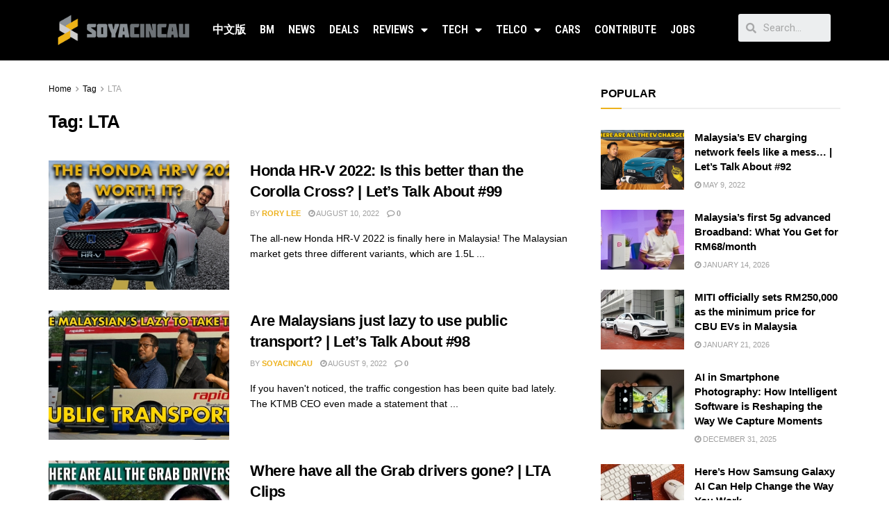

--- FILE ---
content_type: text/html; charset=UTF-8
request_url: https://soyacincau.com/tag/lta/page/2/
body_size: 26924
content:
<!DOCTYPE html>
<html lang="en-US">
<head>
	<meta charset="UTF-8">
	<meta name="viewport" content="width=device-width, initial-scale=1.0, viewport-fit=cover" />		<title>LTA 2 - SoyaCincau</title>
	<style>img:is([sizes="auto" i], [sizes^="auto," i]) { contain-intrinsic-size: 3000px 1500px }</style>
	
<!-- Google Tag Manager for WordPress by gtm4wp.com -->
<script data-cfasync="false" data-pagespeed-no-defer type="text/javascript">//<![CDATA[
	var gtm4wp_datalayer_name = "dataLayer";
	var dataLayer = dataLayer || [];
//]]>
</script>
<!-- End Google Tag Manager for WordPress by gtm4wp.com -->			<script type="b6744670957e6ec6c20f82dc-text/javascript">
              var jnews_ajax_url = '/?ajax-request=jnews'
			</script>
			<script type="b6744670957e6ec6c20f82dc-text/javascript">;window.jnews=window.jnews||{},window.jnews.library=window.jnews.library||{},window.jnews.library=function(){"use strict";var t=this;t.win=window,t.doc=document,t.globalBody=t.doc.getElementsByTagName("body")[0],t.globalBody=t.globalBody?t.globalBody:t.doc,t.win.jnewsDataStorage=t.win.jnewsDataStorage||{_storage:new WeakMap,put:function(t,e,n){this._storage.has(t)||this._storage.set(t,new Map),this._storage.get(t).set(e,n)},get:function(t,e){return this._storage.get(t).get(e)},has:function(t,e){return this._storage.has(t)&&this._storage.get(t).has(e)},remove:function(t,e){var n=this._storage.get(t).delete(e);return 0===!this._storage.get(t).size&&this._storage.delete(t),n}},t.windowWidth=function(){return t.win.innerWidth||t.docEl.clientWidth||t.globalBody.clientWidth},t.windowHeight=function(){return t.win.innerHeight||t.docEl.clientHeight||t.globalBody.clientHeight},t.requestAnimationFrame=t.win.requestAnimationFrame||t.win.webkitRequestAnimationFrame||t.win.mozRequestAnimationFrame||t.win.msRequestAnimationFrame||window.oRequestAnimationFrame||function(t){return setTimeout(t,1e3/60)},t.cancelAnimationFrame=t.win.cancelAnimationFrame||t.win.webkitCancelAnimationFrame||t.win.webkitCancelRequestAnimationFrame||t.win.mozCancelAnimationFrame||t.win.msCancelRequestAnimationFrame||t.win.oCancelRequestAnimationFrame||function(t){clearTimeout(t)},t.classListSupport="classList"in document.createElement("_"),t.hasClass=t.classListSupport?function(t,e){return t.classList.contains(e)}:function(t,e){return t.className.indexOf(e)>=0},t.addClass=t.classListSupport?function(e,n){t.hasClass(e,n)||e.classList.add(n)}:function(e,n){t.hasClass(e,n)||(e.className+=" "+n)},t.removeClass=t.classListSupport?function(e,n){t.hasClass(e,n)&&e.classList.remove(n)}:function(e,n){t.hasClass(e,n)&&(e.className=e.className.replace(n,""))},t.objKeys=function(t){var e=[];for(var n in t)Object.prototype.hasOwnProperty.call(t,n)&&e.push(n);return e},t.isObjectSame=function(t,e){var n=!0;return JSON.stringify(t)!==JSON.stringify(e)&&(n=!1),n},t.extend=function(){for(var t,e,n,i=arguments[0]||{},o=1,a=arguments.length;o<a;o++)if(null!==(t=arguments[o]))for(e in t)i!==(n=t[e])&&void 0!==n&&(i[e]=n);return i},t.dataStorage=t.win.jnewsDataStorage,t.isVisible=function(t){return 0!==t.offsetWidth&&0!==t.offsetHeight||t.getBoundingClientRect().length},t.getHeight=function(t){return t.offsetHeight||t.clientHeight||t.getBoundingClientRect().height},t.getWidth=function(t){return t.offsetWidth||t.clientWidth||t.getBoundingClientRect().width},t.supportsPassive=!1;try{var e=Object.defineProperty({},"passive",{get:function(){t.supportsPassive=!0}});"createEvent"in t.doc?t.win.addEventListener("test",null,e):"fireEvent"in t.doc&&t.win.attachEvent("test",null)}catch(t){}t.passiveOption=!!t.supportsPassive&&{passive:!0},t.addEvents=function(e,n,i){for(var o in n){var a=["touchstart","touchmove"].indexOf(o)>=0&&!i&&t.passiveOption;"createEvent"in t.doc?e.addEventListener(o,n[o],a):"fireEvent"in t.doc&&e.attachEvent("on"+o,n[o])}},t.removeEvents=function(e,n){for(var i in n)"createEvent"in t.doc?e.removeEventListener(i,n[i]):"fireEvent"in t.doc&&e.detachEvent("on"+i,n[i])},t.triggerEvents=function(e,n,i){var o;i=i||{detail:null};return"createEvent"in t.doc?(!(o=t.doc.createEvent("CustomEvent")||new CustomEvent(n)).initCustomEvent||o.initCustomEvent(n,!0,!1,i),void e.dispatchEvent(o)):"fireEvent"in t.doc?((o=t.doc.createEventObject()).eventType=n,void e.fireEvent("on"+o.eventType,o)):void 0},t.getParents=function(e,n){void 0===n&&(n=t.doc);for(var i=[],o=e.parentNode,a=!1;!a;)if(o){var s=o;s.querySelectorAll(n).length?a=!0:(i.push(s),o=s.parentNode)}else i=[],a=!0;return i},t.forEach=function(t,e,n){for(var i=0,o=t.length;i<o;i++)e.call(n,t[i],i)},t.getText=function(t){return t.innerText||t.textContent},t.setText=function(t,e){var n="object"==typeof e?e.innerText||e.textContent:e;t.innerText&&(t.innerText=n),t.textContent&&(t.textContent=n)},t.httpBuildQuery=function(e){return t.objKeys(e).reduce(function e(n){var i=arguments.length>1&&void 0!==arguments[1]?arguments[1]:null;return function(o,a){var s=n[a];a=encodeURIComponent(a);var r=i?"".concat(i,"[").concat(a,"]"):a;return null==s||"function"==typeof s?(o.push("".concat(r,"=")),o):["number","boolean","string"].includes(typeof s)?(o.push("".concat(r,"=").concat(encodeURIComponent(s))),o):(o.push(t.objKeys(s).reduce(e(s,r),[]).join("&")),o)}}(e),[]).join("&")},t.scrollTo=function(e,n,i){function o(t,e,n){this.start=this.position(),this.change=t-this.start,this.currentTime=0,this.increment=20,this.duration=void 0===n?500:n,this.callback=e,this.finish=!1,this.animateScroll()}return Math.easeInOutQuad=function(t,e,n,i){return(t/=i/2)<1?n/2*t*t+e:-n/2*(--t*(t-2)-1)+e},o.prototype.stop=function(){this.finish=!0},o.prototype.move=function(e){t.doc.documentElement.scrollTop=e,t.globalBody.parentNode.scrollTop=e,t.globalBody.scrollTop=e},o.prototype.position=function(){return t.doc.documentElement.scrollTop||t.globalBody.parentNode.scrollTop||t.globalBody.scrollTop},o.prototype.animateScroll=function(){this.currentTime+=this.increment;var e=Math.easeInOutQuad(this.currentTime,this.start,this.change,this.duration);this.move(e),this.currentTime<this.duration&&!this.finish?t.requestAnimationFrame.call(t.win,this.animateScroll.bind(this)):this.callback&&"function"==typeof this.callback&&this.callback()},new o(e,n,i)},t.unwrap=function(e){var n,i=e;t.forEach(e,(function(t,e){n?n+=t:n=t})),i.replaceWith(n)},t.performance={start:function(t){performance.mark(t+"Start")},stop:function(t){performance.mark(t+"End"),performance.measure(t,t+"Start",t+"End")}},t.fps=function(){var e=0,n=0,i=0;!function(){var o=e=0,a=0,s=0,r=document.getElementById("fpsTable"),c=function(e){void 0===document.getElementsByTagName("body")[0]?t.requestAnimationFrame.call(t.win,(function(){c(e)})):document.getElementsByTagName("body")[0].appendChild(e)};null===r&&((r=document.createElement("div")).style.position="fixed",r.style.top="120px",r.style.left="10px",r.style.width="100px",r.style.height="20px",r.style.border="1px solid black",r.style.fontSize="11px",r.style.zIndex="100000",r.style.backgroundColor="white",r.id="fpsTable",c(r));var l=function(){i++,n=Date.now(),(a=(i/(s=(n-e)/1e3)).toPrecision(2))!=o&&(o=a,r.innerHTML=o+"fps"),1<s&&(e=n,i=0),t.requestAnimationFrame.call(t.win,l)};l()}()},t.instr=function(t,e){for(var n=0;n<e.length;n++)if(-1!==t.toLowerCase().indexOf(e[n].toLowerCase()))return!0},t.winLoad=function(e,n){function i(i){if("complete"===t.doc.readyState||"interactive"===t.doc.readyState)return!i||n?setTimeout(e,n||1):e(i),1}i()||t.addEvents(t.win,{load:i})},t.docReady=function(e,n){function i(i){if("complete"===t.doc.readyState||"interactive"===t.doc.readyState)return!i||n?setTimeout(e,n||1):e(i),1}i()||t.addEvents(t.doc,{DOMContentLoaded:i})},t.fireOnce=function(){t.docReady((function(){t.assets=t.assets||[],t.assets.length&&(t.boot(),t.load_assets())}),50)},t.boot=function(){t.length&&t.doc.querySelectorAll("style[media]").forEach((function(t){"not all"==t.getAttribute("media")&&t.removeAttribute("media")}))},t.create_js=function(e,n){var i=t.doc.createElement("script");switch(i.setAttribute("src",e),n){case"defer":i.setAttribute("defer",!0);break;case"async":i.setAttribute("async",!0);break;case"deferasync":i.setAttribute("defer",!0),i.setAttribute("async",!0)}t.globalBody.appendChild(i)},t.load_assets=function(){"object"==typeof t.assets&&t.forEach(t.assets.slice(0),(function(e,n){var i="";e.defer&&(i+="defer"),e.async&&(i+="async"),t.create_js(e.url,i);var o=t.assets.indexOf(e);o>-1&&t.assets.splice(o,1)})),t.assets=jnewsoption.au_scripts=window.jnewsads=[]},t.docReady((function(){t.globalBody=t.globalBody==t.doc?t.doc.getElementsByTagName("body")[0]:t.globalBody,t.globalBody=t.globalBody?t.globalBody:t.doc}))},window.jnews.library=new window.jnews.library;</script><meta name="robots" content="index, follow">
<meta name="googlebot" content="index, follow, max-snippet:-1, max-image-preview:large, max-video-preview:-1">
<meta name="bingbot" content="index, follow, max-snippet:-1, max-image-preview:large, max-video-preview:-1">
<link rel="canonical" href="https://soyacincau.com/tag/lta/page/2/">
<meta property="og:url" content="https://soyacincau.com/tag/lta/page/2/">
<meta property="og:site_name" content="SoyaCincau">
<meta property="og:locale" content="en_US">
<meta property="og:type" content="object">
<meta property="og:title" content="LTA 2 - SoyaCincau">
<meta property="og:image" content="https://soyacincau.com/wp-content/uploads/2021/08/sc_logo_highres.jpg">
<meta property="og:image:secure_url" content="https://soyacincau.com/wp-content/uploads/2021/08/sc_logo_highres.jpg">
<meta property="og:image:width" content="1640">
<meta property="og:image:height" content="856">
<meta name="twitter:card" content="summary_large_image">
<meta name="twitter:site" content="https://twitter.com/soya_cincau">
<meta name="twitter:creator" content="@https://twitter.com/roryqwerty">
<meta name="twitter:title" content="LTA 2 - SoyaCincau">
<meta name="twitter:image" content="https://soyacincau.com/wp-content/uploads/2021/08/sc_logo_highres.jpg">
<link rel='dns-prefetch' href='//stats.wp.com' />
<link rel='dns-prefetch' href='//fonts.googleapis.com' />
<link rel='preconnect' href='https://fonts.gstatic.com' />
<link rel="alternate" type="application/rss+xml" title="SoyaCincau &raquo; Feed" href="https://soyacincau.com/feed/" />
<link rel="alternate" type="application/rss+xml" title="SoyaCincau &raquo; Comments Feed" href="https://soyacincau.com/comments/feed/" />
<link rel="alternate" type="application/rss+xml" title="SoyaCincau &raquo; LTA Tag Feed" href="https://soyacincau.com/tag/lta/feed/" />
<script type="b6744670957e6ec6c20f82dc-text/javascript">
/* <![CDATA[ */
window._wpemojiSettings = {"baseUrl":"https:\/\/s.w.org\/images\/core\/emoji\/16.0.1\/72x72\/","ext":".png","svgUrl":"https:\/\/s.w.org\/images\/core\/emoji\/16.0.1\/svg\/","svgExt":".svg","source":{"concatemoji":"https:\/\/soyacincau.com\/wp-includes\/js\/wp-emoji-release.min.js?ver=6.8.3"}};
/*! This file is auto-generated */
!function(s,n){var o,i,e;function c(e){try{var t={supportTests:e,timestamp:(new Date).valueOf()};sessionStorage.setItem(o,JSON.stringify(t))}catch(e){}}function p(e,t,n){e.clearRect(0,0,e.canvas.width,e.canvas.height),e.fillText(t,0,0);var t=new Uint32Array(e.getImageData(0,0,e.canvas.width,e.canvas.height).data),a=(e.clearRect(0,0,e.canvas.width,e.canvas.height),e.fillText(n,0,0),new Uint32Array(e.getImageData(0,0,e.canvas.width,e.canvas.height).data));return t.every(function(e,t){return e===a[t]})}function u(e,t){e.clearRect(0,0,e.canvas.width,e.canvas.height),e.fillText(t,0,0);for(var n=e.getImageData(16,16,1,1),a=0;a<n.data.length;a++)if(0!==n.data[a])return!1;return!0}function f(e,t,n,a){switch(t){case"flag":return n(e,"\ud83c\udff3\ufe0f\u200d\u26a7\ufe0f","\ud83c\udff3\ufe0f\u200b\u26a7\ufe0f")?!1:!n(e,"\ud83c\udde8\ud83c\uddf6","\ud83c\udde8\u200b\ud83c\uddf6")&&!n(e,"\ud83c\udff4\udb40\udc67\udb40\udc62\udb40\udc65\udb40\udc6e\udb40\udc67\udb40\udc7f","\ud83c\udff4\u200b\udb40\udc67\u200b\udb40\udc62\u200b\udb40\udc65\u200b\udb40\udc6e\u200b\udb40\udc67\u200b\udb40\udc7f");case"emoji":return!a(e,"\ud83e\udedf")}return!1}function g(e,t,n,a){var r="undefined"!=typeof WorkerGlobalScope&&self instanceof WorkerGlobalScope?new OffscreenCanvas(300,150):s.createElement("canvas"),o=r.getContext("2d",{willReadFrequently:!0}),i=(o.textBaseline="top",o.font="600 32px Arial",{});return e.forEach(function(e){i[e]=t(o,e,n,a)}),i}function t(e){var t=s.createElement("script");t.src=e,t.defer=!0,s.head.appendChild(t)}"undefined"!=typeof Promise&&(o="wpEmojiSettingsSupports",i=["flag","emoji"],n.supports={everything:!0,everythingExceptFlag:!0},e=new Promise(function(e){s.addEventListener("DOMContentLoaded",e,{once:!0})}),new Promise(function(t){var n=function(){try{var e=JSON.parse(sessionStorage.getItem(o));if("object"==typeof e&&"number"==typeof e.timestamp&&(new Date).valueOf()<e.timestamp+604800&&"object"==typeof e.supportTests)return e.supportTests}catch(e){}return null}();if(!n){if("undefined"!=typeof Worker&&"undefined"!=typeof OffscreenCanvas&&"undefined"!=typeof URL&&URL.createObjectURL&&"undefined"!=typeof Blob)try{var e="postMessage("+g.toString()+"("+[JSON.stringify(i),f.toString(),p.toString(),u.toString()].join(",")+"));",a=new Blob([e],{type:"text/javascript"}),r=new Worker(URL.createObjectURL(a),{name:"wpTestEmojiSupports"});return void(r.onmessage=function(e){c(n=e.data),r.terminate(),t(n)})}catch(e){}c(n=g(i,f,p,u))}t(n)}).then(function(e){for(var t in e)n.supports[t]=e[t],n.supports.everything=n.supports.everything&&n.supports[t],"flag"!==t&&(n.supports.everythingExceptFlag=n.supports.everythingExceptFlag&&n.supports[t]);n.supports.everythingExceptFlag=n.supports.everythingExceptFlag&&!n.supports.flag,n.DOMReady=!1,n.readyCallback=function(){n.DOMReady=!0}}).then(function(){return e}).then(function(){var e;n.supports.everything||(n.readyCallback(),(e=n.source||{}).concatemoji?t(e.concatemoji):e.wpemoji&&e.twemoji&&(t(e.twemoji),t(e.wpemoji)))}))}((window,document),window._wpemojiSettings);
/* ]]> */
</script>
<!-- soyacincau.com is managing ads with Advanced Ads – https://wpadvancedads.com/ --><script type="b6744670957e6ec6c20f82dc-text/javascript">
			advanced_ads_ready=function(){var e,t=[],n="object"==typeof document&&document,d=n&&n.documentElement.doScroll,o="DOMContentLoaded",a=n&&(d?/^loaded|^c/:/^loaded|^i|^c/).test(n.readyState);return!a&&n&&(e=function(){for(n.removeEventListener(o,e),window.removeEventListener("load",e),a=1;e=t.shift();)e()},n.addEventListener(o,e),window.addEventListener("load",e)),function(e){a?setTimeout(e,0):t.push(e)}}();		</script>
		<style id='wp-emoji-styles-inline-css' type='text/css'>

	img.wp-smiley, img.emoji {
		display: inline !important;
		border: none !important;
		box-shadow: none !important;
		height: 1em !important;
		width: 1em !important;
		margin: 0 0.07em !important;
		vertical-align: -0.1em !important;
		background: none !important;
		padding: 0 !important;
	}
</style>
<link rel='stylesheet' id='wp-block-library-css' href='https://soyacincau.com/wp-includes/css/dist/block-library/style.min.css?ver=6.8.3' type='text/css' media='all' />
<style id='wp-block-library-inline-css' type='text/css'>
.has-text-align-justify{text-align:justify;}
</style>
<style id='classic-theme-styles-inline-css' type='text/css'>
/*! This file is auto-generated */
.wp-block-button__link{color:#fff;background-color:#32373c;border-radius:9999px;box-shadow:none;text-decoration:none;padding:calc(.667em + 2px) calc(1.333em + 2px);font-size:1.125em}.wp-block-file__button{background:#32373c;color:#fff;text-decoration:none}
</style>
<link rel='stylesheet' id='jetpack-videopress-video-block-view-css' href='https://soyacincau.com/wp-content/plugins/jetpack/jetpack_vendor/automattic/jetpack-videopress/build/block-editor/blocks/video/view.css?minify=false&#038;ver=34ae973733627b74a14e' type='text/css' media='all' />
<link rel='stylesheet' id='mediaelement-css' href='https://soyacincau.com/wp-includes/js/mediaelement/mediaelementplayer-legacy.min.css?ver=4.2.17' type='text/css' media='all' />
<link rel='stylesheet' id='wp-mediaelement-css' href='https://soyacincau.com/wp-includes/js/mediaelement/wp-mediaelement.min.css?ver=6.8.3' type='text/css' media='all' />
<style id='global-styles-inline-css' type='text/css'>
:root{--wp--preset--aspect-ratio--square: 1;--wp--preset--aspect-ratio--4-3: 4/3;--wp--preset--aspect-ratio--3-4: 3/4;--wp--preset--aspect-ratio--3-2: 3/2;--wp--preset--aspect-ratio--2-3: 2/3;--wp--preset--aspect-ratio--16-9: 16/9;--wp--preset--aspect-ratio--9-16: 9/16;--wp--preset--color--black: #000000;--wp--preset--color--cyan-bluish-gray: #abb8c3;--wp--preset--color--white: #ffffff;--wp--preset--color--pale-pink: #f78da7;--wp--preset--color--vivid-red: #cf2e2e;--wp--preset--color--luminous-vivid-orange: #ff6900;--wp--preset--color--luminous-vivid-amber: #fcb900;--wp--preset--color--light-green-cyan: #7bdcb5;--wp--preset--color--vivid-green-cyan: #00d084;--wp--preset--color--pale-cyan-blue: #8ed1fc;--wp--preset--color--vivid-cyan-blue: #0693e3;--wp--preset--color--vivid-purple: #9b51e0;--wp--preset--gradient--vivid-cyan-blue-to-vivid-purple: linear-gradient(135deg,rgba(6,147,227,1) 0%,rgb(155,81,224) 100%);--wp--preset--gradient--light-green-cyan-to-vivid-green-cyan: linear-gradient(135deg,rgb(122,220,180) 0%,rgb(0,208,130) 100%);--wp--preset--gradient--luminous-vivid-amber-to-luminous-vivid-orange: linear-gradient(135deg,rgba(252,185,0,1) 0%,rgba(255,105,0,1) 100%);--wp--preset--gradient--luminous-vivid-orange-to-vivid-red: linear-gradient(135deg,rgba(255,105,0,1) 0%,rgb(207,46,46) 100%);--wp--preset--gradient--very-light-gray-to-cyan-bluish-gray: linear-gradient(135deg,rgb(238,238,238) 0%,rgb(169,184,195) 100%);--wp--preset--gradient--cool-to-warm-spectrum: linear-gradient(135deg,rgb(74,234,220) 0%,rgb(151,120,209) 20%,rgb(207,42,186) 40%,rgb(238,44,130) 60%,rgb(251,105,98) 80%,rgb(254,248,76) 100%);--wp--preset--gradient--blush-light-purple: linear-gradient(135deg,rgb(255,206,236) 0%,rgb(152,150,240) 100%);--wp--preset--gradient--blush-bordeaux: linear-gradient(135deg,rgb(254,205,165) 0%,rgb(254,45,45) 50%,rgb(107,0,62) 100%);--wp--preset--gradient--luminous-dusk: linear-gradient(135deg,rgb(255,203,112) 0%,rgb(199,81,192) 50%,rgb(65,88,208) 100%);--wp--preset--gradient--pale-ocean: linear-gradient(135deg,rgb(255,245,203) 0%,rgb(182,227,212) 50%,rgb(51,167,181) 100%);--wp--preset--gradient--electric-grass: linear-gradient(135deg,rgb(202,248,128) 0%,rgb(113,206,126) 100%);--wp--preset--gradient--midnight: linear-gradient(135deg,rgb(2,3,129) 0%,rgb(40,116,252) 100%);--wp--preset--font-size--small: 13px;--wp--preset--font-size--medium: 20px;--wp--preset--font-size--large: 36px;--wp--preset--font-size--x-large: 42px;--wp--preset--spacing--20: 0.44rem;--wp--preset--spacing--30: 0.67rem;--wp--preset--spacing--40: 1rem;--wp--preset--spacing--50: 1.5rem;--wp--preset--spacing--60: 2.25rem;--wp--preset--spacing--70: 3.38rem;--wp--preset--spacing--80: 5.06rem;--wp--preset--shadow--natural: 6px 6px 9px rgba(0, 0, 0, 0.2);--wp--preset--shadow--deep: 12px 12px 50px rgba(0, 0, 0, 0.4);--wp--preset--shadow--sharp: 6px 6px 0px rgba(0, 0, 0, 0.2);--wp--preset--shadow--outlined: 6px 6px 0px -3px rgba(255, 255, 255, 1), 6px 6px rgba(0, 0, 0, 1);--wp--preset--shadow--crisp: 6px 6px 0px rgba(0, 0, 0, 1);}:where(.is-layout-flex){gap: 0.5em;}:where(.is-layout-grid){gap: 0.5em;}body .is-layout-flex{display: flex;}.is-layout-flex{flex-wrap: wrap;align-items: center;}.is-layout-flex > :is(*, div){margin: 0;}body .is-layout-grid{display: grid;}.is-layout-grid > :is(*, div){margin: 0;}:where(.wp-block-columns.is-layout-flex){gap: 2em;}:where(.wp-block-columns.is-layout-grid){gap: 2em;}:where(.wp-block-post-template.is-layout-flex){gap: 1.25em;}:where(.wp-block-post-template.is-layout-grid){gap: 1.25em;}.has-black-color{color: var(--wp--preset--color--black) !important;}.has-cyan-bluish-gray-color{color: var(--wp--preset--color--cyan-bluish-gray) !important;}.has-white-color{color: var(--wp--preset--color--white) !important;}.has-pale-pink-color{color: var(--wp--preset--color--pale-pink) !important;}.has-vivid-red-color{color: var(--wp--preset--color--vivid-red) !important;}.has-luminous-vivid-orange-color{color: var(--wp--preset--color--luminous-vivid-orange) !important;}.has-luminous-vivid-amber-color{color: var(--wp--preset--color--luminous-vivid-amber) !important;}.has-light-green-cyan-color{color: var(--wp--preset--color--light-green-cyan) !important;}.has-vivid-green-cyan-color{color: var(--wp--preset--color--vivid-green-cyan) !important;}.has-pale-cyan-blue-color{color: var(--wp--preset--color--pale-cyan-blue) !important;}.has-vivid-cyan-blue-color{color: var(--wp--preset--color--vivid-cyan-blue) !important;}.has-vivid-purple-color{color: var(--wp--preset--color--vivid-purple) !important;}.has-black-background-color{background-color: var(--wp--preset--color--black) !important;}.has-cyan-bluish-gray-background-color{background-color: var(--wp--preset--color--cyan-bluish-gray) !important;}.has-white-background-color{background-color: var(--wp--preset--color--white) !important;}.has-pale-pink-background-color{background-color: var(--wp--preset--color--pale-pink) !important;}.has-vivid-red-background-color{background-color: var(--wp--preset--color--vivid-red) !important;}.has-luminous-vivid-orange-background-color{background-color: var(--wp--preset--color--luminous-vivid-orange) !important;}.has-luminous-vivid-amber-background-color{background-color: var(--wp--preset--color--luminous-vivid-amber) !important;}.has-light-green-cyan-background-color{background-color: var(--wp--preset--color--light-green-cyan) !important;}.has-vivid-green-cyan-background-color{background-color: var(--wp--preset--color--vivid-green-cyan) !important;}.has-pale-cyan-blue-background-color{background-color: var(--wp--preset--color--pale-cyan-blue) !important;}.has-vivid-cyan-blue-background-color{background-color: var(--wp--preset--color--vivid-cyan-blue) !important;}.has-vivid-purple-background-color{background-color: var(--wp--preset--color--vivid-purple) !important;}.has-black-border-color{border-color: var(--wp--preset--color--black) !important;}.has-cyan-bluish-gray-border-color{border-color: var(--wp--preset--color--cyan-bluish-gray) !important;}.has-white-border-color{border-color: var(--wp--preset--color--white) !important;}.has-pale-pink-border-color{border-color: var(--wp--preset--color--pale-pink) !important;}.has-vivid-red-border-color{border-color: var(--wp--preset--color--vivid-red) !important;}.has-luminous-vivid-orange-border-color{border-color: var(--wp--preset--color--luminous-vivid-orange) !important;}.has-luminous-vivid-amber-border-color{border-color: var(--wp--preset--color--luminous-vivid-amber) !important;}.has-light-green-cyan-border-color{border-color: var(--wp--preset--color--light-green-cyan) !important;}.has-vivid-green-cyan-border-color{border-color: var(--wp--preset--color--vivid-green-cyan) !important;}.has-pale-cyan-blue-border-color{border-color: var(--wp--preset--color--pale-cyan-blue) !important;}.has-vivid-cyan-blue-border-color{border-color: var(--wp--preset--color--vivid-cyan-blue) !important;}.has-vivid-purple-border-color{border-color: var(--wp--preset--color--vivid-purple) !important;}.has-vivid-cyan-blue-to-vivid-purple-gradient-background{background: var(--wp--preset--gradient--vivid-cyan-blue-to-vivid-purple) !important;}.has-light-green-cyan-to-vivid-green-cyan-gradient-background{background: var(--wp--preset--gradient--light-green-cyan-to-vivid-green-cyan) !important;}.has-luminous-vivid-amber-to-luminous-vivid-orange-gradient-background{background: var(--wp--preset--gradient--luminous-vivid-amber-to-luminous-vivid-orange) !important;}.has-luminous-vivid-orange-to-vivid-red-gradient-background{background: var(--wp--preset--gradient--luminous-vivid-orange-to-vivid-red) !important;}.has-very-light-gray-to-cyan-bluish-gray-gradient-background{background: var(--wp--preset--gradient--very-light-gray-to-cyan-bluish-gray) !important;}.has-cool-to-warm-spectrum-gradient-background{background: var(--wp--preset--gradient--cool-to-warm-spectrum) !important;}.has-blush-light-purple-gradient-background{background: var(--wp--preset--gradient--blush-light-purple) !important;}.has-blush-bordeaux-gradient-background{background: var(--wp--preset--gradient--blush-bordeaux) !important;}.has-luminous-dusk-gradient-background{background: var(--wp--preset--gradient--luminous-dusk) !important;}.has-pale-ocean-gradient-background{background: var(--wp--preset--gradient--pale-ocean) !important;}.has-electric-grass-gradient-background{background: var(--wp--preset--gradient--electric-grass) !important;}.has-midnight-gradient-background{background: var(--wp--preset--gradient--midnight) !important;}.has-small-font-size{font-size: var(--wp--preset--font-size--small) !important;}.has-medium-font-size{font-size: var(--wp--preset--font-size--medium) !important;}.has-large-font-size{font-size: var(--wp--preset--font-size--large) !important;}.has-x-large-font-size{font-size: var(--wp--preset--font-size--x-large) !important;}
:where(.wp-block-post-template.is-layout-flex){gap: 1.25em;}:where(.wp-block-post-template.is-layout-grid){gap: 1.25em;}
:where(.wp-block-columns.is-layout-flex){gap: 2em;}:where(.wp-block-columns.is-layout-grid){gap: 2em;}
:root :where(.wp-block-pullquote){font-size: 1.5em;line-height: 1.6;}
</style>
<link rel='stylesheet' id='jnews-parent-style-css' href='https://soyacincau.com/wp-content/themes/jnews/style.css?ver=6.8.3' type='text/css' media='all' />
<link rel='stylesheet' id='js_composer_front-css' href='https://soyacincau.com/wp-content/plugins/js_composer/assets/css/js_composer.min.css?ver=6.6.0' type='text/css' media='all' />
<link rel='stylesheet' id='elementor-icons-css' href='https://soyacincau.com/wp-content/plugins/elementor/assets/lib/eicons/css/elementor-icons.min.css?ver=5.12.0' type='text/css' media='all' />
<link rel='stylesheet' id='elementor-frontend-css' href='https://soyacincau.com/wp-content/plugins/elementor/assets/css/frontend.min.css?ver=3.3.1' type='text/css' media='all' />
<style id='elementor-frontend-inline-css' type='text/css'>
@font-face{font-family:eicons;src:url(https://soyacincau.com/wp-content/plugins/elementor/assets/lib/eicons/fonts/eicons.eot?5.10.0);src:url(https://soyacincau.com/wp-content/plugins/elementor/assets/lib/eicons/fonts/eicons.eot?5.10.0#iefix) format("embedded-opentype"),url(https://soyacincau.com/wp-content/plugins/elementor/assets/lib/eicons/fonts/eicons.woff2?5.10.0) format("woff2"),url(https://soyacincau.com/wp-content/plugins/elementor/assets/lib/eicons/fonts/eicons.woff?5.10.0) format("woff"),url(https://soyacincau.com/wp-content/plugins/elementor/assets/lib/eicons/fonts/eicons.ttf?5.10.0) format("truetype"),url(https://soyacincau.com/wp-content/plugins/elementor/assets/lib/eicons/fonts/eicons.svg?5.10.0#eicon) format("svg");font-weight:400;font-style:normal}
</style>
<link rel='stylesheet' id='elementor-post-289166-css' href='https://soyacincau.com/wp-content/uploads/elementor/css/post-289166.css?ver=1628609039' type='text/css' media='all' />
<link rel='stylesheet' id='elementor-pro-css' href='https://soyacincau.com/wp-content/plugins/elementor-pro/assets/css/frontend.min.css?ver=3.3.6' type='text/css' media='all' />
<link rel='stylesheet' id='elementor-global-css' href='https://soyacincau.com/wp-content/uploads/elementor/css/global.css?ver=1628609040' type='text/css' media='all' />
<link rel='stylesheet' id='elementor-post-289170-css' href='https://soyacincau.com/wp-content/uploads/elementor/css/post-289170.css?ver=1746005048' type='text/css' media='all' />
<link rel='stylesheet' id='elementor-post-289173-css' href='https://soyacincau.com/wp-content/uploads/elementor/css/post-289173.css?ver=1767799066' type='text/css' media='all' />
<link rel='stylesheet' id='jeg_customizer_font-css' href='//fonts.googleapis.com/css?family=Roboto+Condensed%3A700&#038;display=swap&#038;ver=1.2.6' type='text/css' media='all' />
<link rel='stylesheet' id='jnews-frontend-css' href='https://soyacincau.com/wp-content/themes/jnews/assets/dist/frontend.min.css?ver=1.0.0' type='text/css' media='all' />
<link rel='stylesheet' id='jnews-elementor-css' href='https://soyacincau.com/wp-content/themes/jnews/assets/css/elementor-frontend.css?ver=1.0.0' type='text/css' media='all' />
<link rel='stylesheet' id='jnews-style-css' href='https://soyacincau.com/wp-content/themes/jnews-child/style.css?ver=1.0.0' type='text/css' media='all' />
<link rel='stylesheet' id='jnews-darkmode-css' href='https://soyacincau.com/wp-content/themes/jnews/assets/css/darkmode.css?ver=1.0.0' type='text/css' media='all' />
<link rel='stylesheet' id='jnews-scheme-css' href='https://soyacincau.com/wp-content/themes/jnews/data/import/androidnews/scheme.css?ver=1.0.0' type='text/css' media='all' />
<link rel='stylesheet' id='google-fonts-1-css' href='https://fonts.googleapis.com/css?family=Roboto%3A100%2C100italic%2C200%2C200italic%2C300%2C300italic%2C400%2C400italic%2C500%2C500italic%2C600%2C600italic%2C700%2C700italic%2C800%2C800italic%2C900%2C900italic%7CRoboto+Slab%3A100%2C100italic%2C200%2C200italic%2C300%2C300italic%2C400%2C400italic%2C500%2C500italic%2C600%2C600italic%2C700%2C700italic%2C800%2C800italic%2C900%2C900italic%7CRoboto+Condensed%3A100%2C100italic%2C200%2C200italic%2C300%2C300italic%2C400%2C400italic%2C500%2C500italic%2C600%2C600italic%2C700%2C700italic%2C800%2C800italic%2C900%2C900italic%7CMontserrat%3A100%2C100italic%2C200%2C200italic%2C300%2C300italic%2C400%2C400italic%2C500%2C500italic%2C600%2C600italic%2C700%2C700italic%2C800%2C800italic%2C900%2C900italic&#038;display=auto&#038;ver=6.8.3' type='text/css' media='all' />
<link rel='stylesheet' id='elementor-icons-shared-0-css' href='https://soyacincau.com/wp-content/plugins/elementor/assets/lib/font-awesome/css/fontawesome.min.css?ver=5.15.3' type='text/css' media='all' />
<link rel='stylesheet' id='elementor-icons-fa-solid-css' href='https://soyacincau.com/wp-content/plugins/elementor/assets/lib/font-awesome/css/solid.min.css?ver=5.15.3' type='text/css' media='all' />
<link rel='stylesheet' id='jetpack_css-css' href='https://soyacincau.com/wp-content/plugins/jetpack/css/jetpack.css?ver=12.5.1' type='text/css' media='all' />
<link rel='stylesheet' id='jnews-select-share-css' href='https://soyacincau.com/wp-content/plugins/jnews-social-share/assets/css/plugin.css' type='text/css' media='all' />
<script type="b6744670957e6ec6c20f82dc-text/javascript" src="https://soyacincau.com/wp-includes/js/jquery/jquery.min.js?ver=3.7.1" id="jquery-core-js"></script>
<script data-optimized="1" type="b6744670957e6ec6c20f82dc-text/javascript" src="https://soyacincau.com/wp-content/litespeed/js/460151cfcb4872e254987b11d3add0db.js?ver=4e427" id="jquery-migrate-js"></script>
<script type="b6744670957e6ec6c20f82dc-text/javascript" id="advanced-ads-advanced-js-js-extra">
/* <![CDATA[ */
var advads_options = {"blog_id":"1","privacy":{"enabled":false,"state":"not_needed"}};
/* ]]> */
</script>
<script data-optimized="1" type="b6744670957e6ec6c20f82dc-text/javascript" src="https://soyacincau.com/wp-content/litespeed/js/3bf197bd809258d048a9cee91e77ceb4.js?ver=9c508" id="advanced-ads-advanced-js-js"></script>
			<link rel="prev" href="https://soyacincau.com/tag/lta/">
					<link rel="next" href="https://soyacincau.com/tag/lta/page/3/">
		<link rel="https://api.w.org/" href="https://soyacincau.com/wp-json/" /><link rel="alternate" title="JSON" type="application/json" href="https://soyacincau.com/wp-json/wp/v2/tags/32974" /><link rel="EditURI" type="application/rsd+xml" title="RSD" href="https://soyacincau.com/xmlrpc.php?rsd" />
<meta name="generator" content="WordPress 6.8.3" />
<script type="b6744670957e6ec6c20f82dc-text/javascript" src=https://xhr.invl.co/magic/33736/auto.js></script>
<!-- TikTok Pixel Code Start -->
<script data-cfasync="false">
!function (w, d, t) {
  w.TiktokAnalyticsObject=t;var ttq=w[t]=w[t]||[];ttq.methods=["page","track","identify","instances","debug","on","off","once","ready","alias","group","enableCookie","disableCookie","holdConsent","revokeConsent","grantConsent"],ttq.setAndDefer=function(t,e){t[e]=function(){t.push([e].concat(Array.prototype.slice.call(arguments,0)))}};for(var i=0;i<ttq.methods.length;i++)ttq.setAndDefer(ttq,ttq.methods[i]);ttq.instance=function(t){for(
var e=ttq._i[t]||[],n=0;n<ttq.methods.length;n++)ttq.setAndDefer(e,ttq.methods[n]);return e},ttq.load=function(e,n){var r="https://analytics.tiktok.com/i18n/pixel/events.js",o=n&&n.partner;ttq._i=ttq._i||{},ttq._i[e]=[],ttq._i[e]._u=r,ttq._t=ttq._t||{},ttq._t[e]=+new Date,ttq._o=ttq._o||{},ttq._o[e]=n||{};n=document.createElement("script")
;n.type="text/javascript",n.async=!0,n.src=r+"?sdkid="+e+"&lib="+t;e=document.getElementsByTagName("script")[0];e.parentNode.insertBefore(n,e)};


  ttq.load('CV43JCBC77U9POA0NT80');
  ttq.page();
}(window, document, 'ttq');
</script>
<!-- TikTok Pixel Code End -->
<script async id="ebx" src="//applets.ebxcdn.com/ebx.js" type="b6744670957e6ec6c20f82dc-text/javascript"></script>	<style>img#wpstats{display:none}</style>
		
<!-- Google Tag Manager for WordPress by gtm4wp.com -->
<script data-cfasync="false" data-pagespeed-no-defer type="text/javascript">//<![CDATA[
	var dataLayer_content = {"pagePostType":"post","pagePostType2":"tag-post"};
	dataLayer.push( dataLayer_content );//]]>
</script>
<script data-cfasync="false">//<![CDATA[
(function(w,d,s,l,i){w[l]=w[l]||[];w[l].push({'gtm.start':
new Date().getTime(),event:'gtm.js'});var f=d.getElementsByTagName(s)[0],
j=d.createElement(s),dl=l!='dataLayer'?'&l='+l:'';j.async=true;j.src=
'//www.googletagmanager.com/gtm.'+'js?id='+i+dl;f.parentNode.insertBefore(j,f);
})(window,document,'script','dataLayer','GTM-TSDLM9D');//]]>
</script>
<!-- End Google Tag Manager -->
<!-- End Google Tag Manager for WordPress by gtm4wp.com --><script type="b6744670957e6ec6c20f82dc-text/javascript">
		var advadsCfpQueue = [];
		var advadsCfpAd = function( adID ){
			if ( 'undefined' == typeof advadsProCfp ) { advadsCfpQueue.push( adID ) } else { advadsProCfp.addElement( adID ) }
		};
		</script>
		<meta name="generator" content="Powered by WPBakery Page Builder - drag and drop page builder for WordPress."/>
<script type="b6744670957e6ec6c20f82dc-text/javascript">
  !function(f,b,e,v,n,t,s)
  {if(f.fbq)return;n=f.fbq=function(){n.callMethod?
  n.callMethod.apply(n,arguments):n.queue.push(arguments)};
  if(!f._fbq)f._fbq=n;n.push=n;n.loaded=!0;n.version='2.0';
  n.queue=[];t=b.createElement(e);t.async=!0;
  t.src=v;s=b.getElementsByTagName(e)[0];
  s.parentNode.insertBefore(t,s)}(window, document,'script',
  'https://connect.facebook.net/en_US/fbevents.js');
  fbq('init', '375681346490800');
  fbq('track', 'PageView');
</script>
<noscript><img loading="lazy" height="1" width="1" style="display:none"
  src="https://www.facebook.com/tr?id=375681346490800&ev=PageView&noscript=1"
/></noscript>
<!-- End Facebook Pixel Code --><script type="b6744670957e6ec6c20f82dc-application/javascript" src="//anymind360.com/js/1484/ats.js"></script>
<!-- START GPT Async Tag for Archive pages -->
<script async="async" src="https://www.googletagservices.com/tag/js/gpt.js" type="b6744670957e6ec6c20f82dc-text/javascript"></script>
<script type="b6744670957e6ec6c20f82dc-text/javascript">
	var gptadslots = [];
	var googletag = googletag || {cmd:[]};
</script>
<script type="b6744670957e6ec6c20f82dc-text/javascript">
	googletag.cmd.push(function() {

	var responsive_billboard = googletag.sizeMapping()
	.addSize([320, 300], [[320, 100], [300, 250]], [300, 250])
	.addSize([730, 300], [[728, 90], [600, 250]])
	.addSize([1000, 500], [[970, 250], [970, 90]], [300, 250]) // Desktop
	.build();

	var responsive_sidebar_mrec = googletag.sizeMapping()
	.addSize([0, 0], [[300, 250], [1, 1]]) // Smartphone
	.addSize([700,0], []) // Tablet
	.addSize([1024, 500], [[300, 250], [1, 1]]) // Desktop
	.build();

    var responsive_sidebar_halfpage = googletag.sizeMapping()
	.addSize([0, 0], [])
	.addSize([1024, 500], [300, 600]) // Desktop
	.build();

    var responsive_leaderboards = googletag.sizeMapping()
	.addSize([320, 300], [320, 100])
	.addSize([730, 300], [728,90])
	.addSize([1000, 500], [[970, 90], [728,90]]) // Desktop
	.build();

    //Billboard
    googletag.defineSlot('/32246135/sc-billboard', [[970, 250], [970, 90], [728, 90], [600, 250], [300, 250], [320, 100]], 'sc-billboard')
	.defineSizeMapping(responsive_billboard)
	.addService(googletag.pubads());

    //Sidebar_MRec1
    googletag.defineSlot('/32246135/sc-category-mrec1', [[1, 1], [300, 250]], 'sc-category-mrec1')
	.defineSizeMapping(responsive_sidebar_mrec)
	.addService(googletag.pubads());

    //Sidebar_Halfpage
    googletag.defineSlot('/32246135/sc-category-300x600', [300, 600], 'sc-category-300x600')
	.defineSizeMapping(responsive_sidebar_halfpage)
	.addService(googletag.pubads());

    //Leaderboard
    googletag.defineSlot('/32246135/sc-category-leaderboard1', [[728, 90], [970, 90], [320, 100]], 'sc-category-leaderboard1')
	.defineSizeMapping(responsive_leaderboards)
	.addService(googletag.pubads());

    //Skinner
	googletag.defineOutOfPageSlot('/32246135/sc-oop-skinner', 'sc-oop-skinner')
	.addService(googletag.pubads());

    //OOP
    googletag.defineOutOfPageSlot('/32246135/sc-oop', 'sc-oop')
	.addService(googletag.pubads());

	//1x1
	googletag.defineSlot('/32246135/sc-1x1-misc', [1, 1], 'sc-1x1-misc')
	.addService(googletag.pubads());

	//SC-BM OOP
	googletag.defineOutOfPageSlot('/32246135/sc-bm-oop', 'sc-bm-oop')
.addService(googletag.pubads());
		
	googletag.pubads().setTargeting("inskin_yes", (screen.width >= 1245) ? "true" : "false");
	googletag.pubads().setTargeting("inskin_m_yes", (screen.width >= 375 && screen.width <= 600) ? "true" : "false");
	googletag.pubads().setTargeting("sublimeskinz_yes", (screen.width >= 1200) ? "true" : "false");

	// DFP page level targeting 
googletag.pubads().setTargeting( "sc-pagetype-key", "tag" );
googletag.pubads().setTargeting( "sc-tag-key", "lta" );
	googletag.pubads().setTargeting( "sc-site-key", "soyacincau" );
	googletag.pubads().setTargeting('amp', 'false');
    googletag.pubads().enableSingleRequest();
    googletag.pubads().collapseEmptyDivs();
    googletag.pubads().setForceSafeFrame(false);
    googletag.pubads().setCentering(true);
    googletag.enableServices();
  });
</script>
<!-- END GPT Async Tag for Archive pages --><link rel="preconnect" href="https://fonts.gstatic.com">
<link href="https://fonts.googleapis.com/css2?family=Poppins:wght@800&display=swap" rel="stylesheet">
      <script src="https://ajax.googleapis.com/ajax/libs/jquery/3.5.1/jquery.min.js" type="b6744670957e6ec6c20f82dc-text/javascript"></script>
		<script type="b6744670957e6ec6c20f82dc-text/javascript">
         $(document).ready(function(){
         	const progress_bars = document.querySelectorAll('.progress');
         
         	progress_bars.forEach(bar => {
         		const { size } = bar.dataset;
         		bar.style.width = `${size}%`;
         	});
         });
      </script>

<style>
		@media screen and (min-width:0px) and (max-width:1023px) {
			.counter-desktop {
				display:none !important;
			}
			.counter-mobile {
				margin-top: -50px;
   				text-align: center;
				display: flex;
				flex-wrap: wrap;
				justify-content: center;
				margin-bottom: 40px;
				padding: 0 20px;
			}
			
			.covid-counter .sidebar {
         		width: 303px;
         		height: auto;
         		background-image:url(https://soyacincau.com/covid/BACKGROUND.png);
         		border: 0;
         		margin-top: 0;
         		padding-top: 0;
         	}
			
		}

		@media screen and (min-width:1023px) {
			.counter-desktop {
				
			}
			.counter-mobile {
				display:none !important;
			}
			.covid-counter .sidebar {
         		width: 303px;
         		height: 860px;
         		background-image:url(https://soyacincau.com/covid/BACKGROUND.png);
         		border: 0;
         		margin-top: 0;
         		padding-top: 0;
        	 }
		}

         .covid-counter {
			background: #fff;
			box-shadow: 0 0 2px rgba(0, 0, 0, 0.06);
			margin: 0 auto;
			padding: 2em 2em 4em;
			font-family: 'Poppins', sans-serif;
			font-weight: 600;
			line-height: 1.294427191;
         }
	
	.covid-counter .state-data{
		  	float: right;
    		margin-right: 10px;
	}
			.covid-counter h1, h2, h3, h4, h5, h6 {
			padding: 0px;
			margin: 0px;
			font-weight: 600;
			line-height: 1.3;
			}
		 
         
         .covid-counter a {
         color: #0083e8;
         }
         .covid-counter b, strong {
         font-weight: 600;
         }
         .covid-counter samp {
         display: none;
         }
         
         .covid-counter .sidebar-primary {
         will-change: min-height;
         }
         .covid-counter .scadslot-sidebar-top {
         padding-bottom: 2rem;
         }
         .covid-counter .heading h1{ 
         color:#404040;
         font-size: 28px;
         font-weight: bold;
         padding-top: 22px;
         margin: 0px;
         }
         .covid-counter .heading h2{ 
         color:#cc5200;
         font-size: 28px;
         font-weight: bold;
         margin:0 0 5px 0;
         padding: 0px;
         }
         .covid-counter .heading h3{ 
         color:#fff;
         font-size: 20px;
         font-weight: bold;
         text-shadow: 2px 2px 4px #000000;
         padding: 0px;
         }
         .covid-counter .heading h4{ 
         color:#fff;
         font-size: 15px;
         font-weight: bold;
         text-shadow: 2px 2px 4px #000000;
         margin:0px 0 0 0;
         padding: 0px;
         }
         .covid-counter .heading p{ 
         color:#fff;
         font-size: 12px;
         font-weight: 600;
         text-shadow: 2px 2px 4px #000000;
         margin: 0px;
         padding: 0px;
         }
         .covid-counter .subheading{
         color: #fff;
         font-size: 20px;
         font-weight: bold;
         text-shadow: 2px 2px 4px #000000;
         margin: 0 auto;
         display: inline-block;
         }
         .covid-counter .subheading h3{
         float: left;
         width: auto;
         margin: 0;
         padding: 10px 0 0 0;
         }
         .covid-counter .heading h1 img{vertical-align: middle;}
         .covid-counter .phase-cover{
         position: relative;
         margin: 25px 2px 0 0;
         float: right;
         }
         .covid-counter .phase-circle{
         background-color: #fff;
         border: 2px solid #F75C36;
         position: absolute;
         left: -24px;
         z-index: 9999;
         height: 70px;
         width: 70px;
         border-radius: 50%;
         display: inline-block;
         top: -8px;
         }
         .covid-counter .phase-circle h3{
         color: #F75C36;
         font-size: 16px;
         text-align: center;
         vertical-align: middle;
         padding: 18px 0 0 0;
         }
         .covid-counter .phase-box{
         width: 250px;
         border-radius: 5px;
         background: #fff;
         position: relative;
         float: right;
         margin: 0 10px 0 0;
         padding: 5px 0 5px 49px;
         text-align: left;
         }
	
		.covid-counter .phase-box-hidden{
			height: 55px;
		}
		
         .covid-counter .phase-box h3{
         	color:#014050;
         	font-size: 15px;
         	position: relative;
         }
		
         .covid-counter .phase-box h4{
         color:#014050;
         font-size: 12px;
         position: relative;
         }
         .covid-counter .phase-box .state{
         color:#F75C36;
         position: relative;
         }
         .covid-counter .phase-box .state h2{
         font-size: 16px;    
         color:#F75C36;
         position: relative;
         }
         .covid-counter .phase-box .state h5{
         font-size: 13px;    
         color:#F75C36;
         position: relative;
         padding-bottom: 5px;
         }
         .covid-counter .progress-bar {
         background-color: #F0F0F0;
         border-radius: 80px;
         box-shadow: 0 1px 3px rgb(0 0 0 / 20%);
         margin: 15px;
         height: 13px;
         width: 167px;
         max-width: 100%;
         border: 3px solid #fff;
         float: right;
         }
         .covid-counter .progress {
         background: #F75C36;
         border-radius: 80px;
         height: 9px;
         width: 0;
         transition: width 0.5s ease-in;
		 margin: -1px 0px 0px 0px;
         }
         .covid-counter .phase-bar{
         font-size: 20px;
         font-weight: bold;
         float: left;
         margin: 0 0 10px 0;
         width: 100%;
         }
         .covid-counter .phase-bar h3{
         float: left;
         width: auto;
         margin: 0;
         padding: 10px 0 0 0;
         }
         .covid-counter .phase-bar .progress-bar {
         background-color: #F0F0F0;
         border-radius: 80px;
         box-shadow: 0 1px 3px rgb(0 0 0 / 20%);
         margin: 8px 0 0 8px;
         height: 13px;
         width: 134px;
         max-width: 100%;
         border: 3px solid #fff;
         float: left;
         }
         .covid-counter .phase-bar .progress {
         background: #F75C36;
         border-radius: 80px;
         height: 9px;
         width: 0;
         transition: width 0.5s ease-in;
		 margin: -0px 0px 0px 0px;
         }
         .covid-counter .state h3{
         color: #F75C36;
         font-size: 16px;
         font-weight: bold;
         margin: 10px 0;
         }
         .covid-counter .state img{
			 vertical-align: middle;
			 max-width: 30px;
	}
         .covid-counter .video{
             width: 260px;
    		margin: 0 auto;
    		margin: 5px 0 0 10px;
    		text-align: center;
    		margin-top: -8px;
         }
         .covid-counter .bottom{
         	display: inline-block;
         	margin: 10px auto;
			margin-bottom: -30px;
         }
	
		.covid-counter .mco_countdown_button {
    		background: #000000;
    		border-radius: 4px;
    		font-family: 'Roboto Condensed', 'Arial Narrow', sans-serif;
			color: #ffffff;
		}
		.covid-counter .mco_countdown_button:hover {
			background: #868686;
		}
	
		#triangle-right {
			font-size: 0px;
			width: 0;
    		height: 0;
    		border-top: 7px solid transparent;
    		border-left: 12px solid #014050;
    		border-bottom: 7px solid transparent;
   		 }
      </style>
<link rel="icon" href="https://soyacincau.com/wp-content/uploads/2023/09/cropped-sc_cropped-favicon-transparent-32x32.png" sizes="32x32" />
<link rel="icon" href="https://soyacincau.com/wp-content/uploads/2023/09/cropped-sc_cropped-favicon-transparent-192x192.png" sizes="192x192" />
<link rel="apple-touch-icon" href="https://soyacincau.com/wp-content/uploads/2023/09/cropped-sc_cropped-favicon-transparent-180x180.png" />
<meta name="msapplication-TileImage" content="https://soyacincau.com/wp-content/uploads/2023/09/cropped-sc_cropped-favicon-transparent-270x270.png" />
<style id="jeg_dynamic_css" type="text/css" data-type="jeg_custom-css">body { --j-body-color : #000000; --j-accent-color : #edb11c; --j-alt-color : #000000; --j-heading-color : #000000; --j-entry-link-color : #f79138; } body,.jeg_newsfeed_list .tns-outer .tns-controls button,.jeg_filter_button,.owl-carousel .owl-nav div,.jeg_readmore,.jeg_hero_style_7 .jeg_post_meta a,.widget_calendar thead th,.widget_calendar tfoot a,.jeg_socialcounter a,.entry-header .jeg_meta_like a,.entry-header .jeg_meta_comment a,.entry-content tbody tr:hover,.entry-content th,.jeg_splitpost_nav li:hover a,#breadcrumbs a,.jeg_author_socials a:hover,.jeg_footer_content a,.jeg_footer_bottom a,.jeg_cartcontent,.woocommerce .woocommerce-breadcrumb a { color : #000000; } a, .jeg_menu_style_5>li>a:hover, .jeg_menu_style_5>li.sfHover>a, .jeg_menu_style_5>li.current-menu-item>a, .jeg_menu_style_5>li.current-menu-ancestor>a, .jeg_navbar .jeg_menu:not(.jeg_main_menu)>li>a:hover, .jeg_midbar .jeg_menu:not(.jeg_main_menu)>li>a:hover, .jeg_side_tabs li.active, .jeg_block_heading_5 strong, .jeg_block_heading_6 strong, .jeg_block_heading_7 strong, .jeg_block_heading_8 strong, .jeg_subcat_list li a:hover, .jeg_subcat_list li button:hover, .jeg_pl_lg_7 .jeg_thumb .jeg_post_category a, .jeg_pl_xs_2:before, .jeg_pl_xs_4 .jeg_postblock_content:before, .jeg_postblock .jeg_post_title a:hover, .jeg_hero_style_6 .jeg_post_title a:hover, .jeg_sidefeed .jeg_pl_xs_3 .jeg_post_title a:hover, .widget_jnews_popular .jeg_post_title a:hover, .jeg_meta_author a, .widget_archive li a:hover, .widget_pages li a:hover, .widget_meta li a:hover, .widget_recent_entries li a:hover, .widget_rss li a:hover, .widget_rss cite, .widget_categories li a:hover, .widget_categories li.current-cat>a, #breadcrumbs a:hover, .jeg_share_count .counts, .commentlist .bypostauthor>.comment-body>.comment-author>.fn, span.required, .jeg_review_title, .bestprice .price, .authorlink a:hover, .jeg_vertical_playlist .jeg_video_playlist_play_icon, .jeg_vertical_playlist .jeg_video_playlist_item.active .jeg_video_playlist_thumbnail:before, .jeg_horizontal_playlist .jeg_video_playlist_play, .woocommerce li.product .pricegroup .button, .widget_display_forums li a:hover, .widget_display_topics li:before, .widget_display_replies li:before, .widget_display_views li:before, .bbp-breadcrumb a:hover, .jeg_mobile_menu li.sfHover>a, .jeg_mobile_menu li a:hover, .split-template-6 .pagenum, .jeg_mobile_menu_style_5>li>a:hover, .jeg_mobile_menu_style_5>li.sfHover>a, .jeg_mobile_menu_style_5>li.current-menu-item>a, .jeg_mobile_menu_style_5>li.current-menu-ancestor>a { color : #edb11c; } .jeg_menu_style_1>li>a:before, .jeg_menu_style_2>li>a:before, .jeg_menu_style_3>li>a:before, .jeg_side_toggle, .jeg_slide_caption .jeg_post_category a, .jeg_slider_type_1_wrapper .tns-controls button.tns-next, .jeg_block_heading_1 .jeg_block_title span, .jeg_block_heading_2 .jeg_block_title span, .jeg_block_heading_3, .jeg_block_heading_4 .jeg_block_title span, .jeg_block_heading_6:after, .jeg_pl_lg_box .jeg_post_category a, .jeg_pl_md_box .jeg_post_category a, .jeg_readmore:hover, .jeg_thumb .jeg_post_category a, .jeg_block_loadmore a:hover, .jeg_postblock.alt .jeg_block_loadmore a:hover, .jeg_block_loadmore a.active, .jeg_postblock_carousel_2 .jeg_post_category a, .jeg_heroblock .jeg_post_category a, .jeg_pagenav_1 .page_number.active, .jeg_pagenav_1 .page_number.active:hover, input[type="submit"], .btn, .button, .widget_tag_cloud a:hover, .popularpost_item:hover .jeg_post_title a:before, .jeg_splitpost_4 .page_nav, .jeg_splitpost_5 .page_nav, .jeg_post_via a:hover, .jeg_post_source a:hover, .jeg_post_tags a:hover, .comment-reply-title small a:before, .comment-reply-title small a:after, .jeg_storelist .productlink, .authorlink li.active a:before, .jeg_footer.dark .socials_widget:not(.nobg) a:hover .fa, div.jeg_breakingnews_title, .jeg_overlay_slider_bottom_wrapper .tns-controls button, .jeg_overlay_slider_bottom_wrapper .tns-controls button:hover, .jeg_vertical_playlist .jeg_video_playlist_current, .woocommerce span.onsale, .woocommerce #respond input#submit:hover, .woocommerce a.button:hover, .woocommerce button.button:hover, .woocommerce input.button:hover, .woocommerce #respond input#submit.alt, .woocommerce a.button.alt, .woocommerce button.button.alt, .woocommerce input.button.alt, .jeg_popup_post .caption, .jeg_footer.dark input[type="submit"], .jeg_footer.dark .btn, .jeg_footer.dark .button, .footer_widget.widget_tag_cloud a:hover, .jeg_inner_content .content-inner .jeg_post_category a:hover, #buddypress .standard-form button, #buddypress a.button, #buddypress input[type="submit"], #buddypress input[type="button"], #buddypress input[type="reset"], #buddypress ul.button-nav li a, #buddypress .generic-button a, #buddypress .generic-button button, #buddypress .comment-reply-link, #buddypress a.bp-title-button, #buddypress.buddypress-wrap .members-list li .user-update .activity-read-more a, div#buddypress .standard-form button:hover, div#buddypress a.button:hover, div#buddypress input[type="submit"]:hover, div#buddypress input[type="button"]:hover, div#buddypress input[type="reset"]:hover, div#buddypress ul.button-nav li a:hover, div#buddypress .generic-button a:hover, div#buddypress .generic-button button:hover, div#buddypress .comment-reply-link:hover, div#buddypress a.bp-title-button:hover, div#buddypress.buddypress-wrap .members-list li .user-update .activity-read-more a:hover, #buddypress #item-nav .item-list-tabs ul li a:before, .jeg_inner_content .jeg_meta_container .follow-wrapper a { background-color : #edb11c; } .jeg_block_heading_7 .jeg_block_title span, .jeg_readmore:hover, .jeg_block_loadmore a:hover, .jeg_block_loadmore a.active, .jeg_pagenav_1 .page_number.active, .jeg_pagenav_1 .page_number.active:hover, .jeg_pagenav_3 .page_number:hover, .jeg_prevnext_post a:hover h3, .jeg_overlay_slider .jeg_post_category, .jeg_sidefeed .jeg_post.active, .jeg_vertical_playlist.jeg_vertical_playlist .jeg_video_playlist_item.active .jeg_video_playlist_thumbnail img, .jeg_horizontal_playlist .jeg_video_playlist_item.active { border-color : #edb11c; } .jeg_tabpost_nav li.active, .woocommerce div.product .woocommerce-tabs ul.tabs li.active, .jeg_mobile_menu_style_1>li.current-menu-item a, .jeg_mobile_menu_style_1>li.current-menu-ancestor a, .jeg_mobile_menu_style_2>li.current-menu-item::after, .jeg_mobile_menu_style_2>li.current-menu-ancestor::after, .jeg_mobile_menu_style_3>li.current-menu-item::before, .jeg_mobile_menu_style_3>li.current-menu-ancestor::before { border-bottom-color : #edb11c; } .jeg_post_meta .fa, .entry-header .jeg_post_meta .fa, .jeg_review_stars, .jeg_price_review_list { color : #000000; } .jeg_share_button.share-float.share-monocrhome a { background-color : #000000; } h1,h2,h3,h4,h5,h6,.jeg_post_title a,.entry-header .jeg_post_title,.jeg_hero_style_7 .jeg_post_title a,.jeg_block_title,.jeg_splitpost_bar .current_title,.jeg_video_playlist_title,.gallery-caption,.jeg_push_notification_button>a.button { color : #000000; } .split-template-9 .pagenum, .split-template-10 .pagenum, .split-template-11 .pagenum, .split-template-12 .pagenum, .split-template-13 .pagenum, .split-template-15 .pagenum, .split-template-18 .pagenum, .split-template-20 .pagenum, .split-template-19 .current_title span, .split-template-20 .current_title span { background-color : #000000; } .entry-content .content-inner a { color : #f79138; } .jeg_topbar .jeg_nav_row, .jeg_topbar .jeg_search_no_expand .jeg_search_input { line-height : 38px; } .jeg_topbar .jeg_nav_row, .jeg_topbar .jeg_nav_icon { height : 38px; } .jeg_midbar { height : 70px; } .jeg_header .jeg_bottombar.jeg_navbar,.jeg_bottombar .jeg_nav_icon { height : 60px; } .jeg_header .jeg_bottombar.jeg_navbar, .jeg_header .jeg_bottombar .jeg_main_menu:not(.jeg_menu_style_1) > li > a, .jeg_header .jeg_bottombar .jeg_menu_style_1 > li, .jeg_header .jeg_bottombar .jeg_menu:not(.jeg_main_menu) > li > a { line-height : 60px; } .jeg_header .jeg_bottombar.jeg_navbar_wrapper:not(.jeg_navbar_boxed), .jeg_header .jeg_bottombar.jeg_navbar_boxed .jeg_nav_row { background : #34d364; background: -moz-linear-gradient(90deg, #34d364 0%, #15c6b8 100%);background: -webkit-linear-gradient(90deg, #34d364 0%, #15c6b8 100%);background: -o-linear-gradient(90deg, #34d364 0%, #15c6b8 100%);background: -ms-linear-gradient(90deg, #34d364 0%, #15c6b8 100%);background: linear-gradient(90deg, #34d364 0%, #15c6b8 100%); } .jeg_header .jeg_bottombar, .jeg_header .jeg_bottombar.jeg_navbar_dark, .jeg_bottombar.jeg_navbar_boxed .jeg_nav_row, .jeg_bottombar.jeg_navbar_dark.jeg_navbar_boxed .jeg_nav_row { border-bottom-width : 0px; } .jeg_header .socials_widget > a > i.fa:before { color : #ffffff; } .jeg_header .socials_widget.nobg > a > span.jeg-icon svg { fill : #ffffff; } .jeg_header .socials_widget > a > span.jeg-icon svg { fill : #ffffff; } .jeg_nav_search { width : 25%; } .jeg_footer_content,.jeg_footer.dark .jeg_footer_content { background-color : #011627; } </style><style type="text/css">
					.no_thumbnail .jeg_thumb,
					.thumbnail-container.no_thumbnail {
					    display: none !important;
					}
					.jeg_search_result .jeg_pl_xs_3.no_thumbnail .jeg_postblock_content,
					.jeg_sidefeed .jeg_pl_xs_3.no_thumbnail .jeg_postblock_content,
					.jeg_pl_sm.no_thumbnail .jeg_postblock_content {
					    margin-left: 0;
					}
					.jeg_postblock_11 .no_thumbnail .jeg_postblock_content,
					.jeg_postblock_12 .no_thumbnail .jeg_postblock_content,
					.jeg_postblock_12.jeg_col_3o3 .no_thumbnail .jeg_postblock_content  {
					    margin-top: 0;
					}
					.jeg_postblock_15 .jeg_pl_md_box.no_thumbnail .jeg_postblock_content,
					.jeg_postblock_19 .jeg_pl_md_box.no_thumbnail .jeg_postblock_content,
					.jeg_postblock_24 .jeg_pl_md_box.no_thumbnail .jeg_postblock_content,
					.jeg_sidefeed .jeg_pl_md_box .jeg_postblock_content {
					    position: relative;
					}
					.jeg_postblock_carousel_2 .no_thumbnail .jeg_post_title a,
					.jeg_postblock_carousel_2 .no_thumbnail .jeg_post_title a:hover,
					.jeg_postblock_carousel_2 .no_thumbnail .jeg_post_meta .fa {
					    color: #212121 !important;
					} 
				</style>		<style type="text/css" id="wp-custom-css">
			.covid-counter {
    background: #fff;
    box-shadow: 0 0 2px rgba(0, 0, 0, 0.06);
    margin: 0 auto;
    padding: 0em 0em 2em;
    font-family: 'Poppins', sans-serif;
    font-weight: 600;
    line-height: 1.294427191;
}
.jeg_readmore {
    color: #53585c;
    display: none;
    text-transform: uppercase;
    letter-spacing: .05em;
    font-size: 11px;
    margin-top: 15px;
    padding: 6px 18px;
    border: 1px solid #e0e0e0;
        border-top-color: rgb(224, 224, 224);
        border-right-color: rgb(224, 224, 224);
        border-bottom-color: rgb(224, 224, 224);
        border-left-color: rgb(224, 224, 224);
    -webkit-box-shadow: 0 1px 3px rgba(0,0,0,.1);
    box-shadow: 0 1px 3px rgba(0,0,0,.1);
    text-rendering: auto;
    -webkit-font-smoothing: auto;
    -moz-osx-font-smoothing: auto;
    -webkit-transition: all .3s ease;
    -o-transition: all .3s ease;
    transition: all .3s ease;
    white-space: nowrap;
}
.wp-block-gallery.alignfull img {
    width: 10000px !important;
}
.entry-content h1, .entry-content h2, .entry-content h3, .entry-content h4, .entry-content h5, .entry-content h6 {
    font-weight: 600;
}

.custom_post_template h1.jeg_post_title {
  font-size: 2.2em !important;
}

		</style>
		
<script async src='https://www.googletagmanager.com/gtag/js?id=G-6JKPXZZN2W' type="b6744670957e6ec6c20f82dc-text/javascript"></script>
<script type="b6744670957e6ec6c20f82dc-text/javascript">
window.dataLayer = window.dataLayer || [];
function gtag(){dataLayer.push(arguments);}gtag('js', new Date());
gtag('config', 'G-6JKPXZZN2W' , {'allow_display_features': false,});

</script>
<noscript><style> .wpb_animate_when_almost_visible { opacity: 1; }</style></noscript></head>
<body class="archive paged tag tag-lta tag-32974 wp-embed-responsive paged-2 tag-paged-2 wp-theme-jnews wp-child-theme-jnews-child jeg_toggle_dark jnews jsc_normal wpb-js-composer js-comp-ver-6.6.0 vc_responsive elementor-default elementor-kit-289166">

		<div data-elementor-type="header" data-elementor-id="289170" class="elementor elementor-289170 elementor-location-header" data-elementor-settings="[]">
		<div class="elementor-section-wrap">
					<section class="elementor-section elementor-top-section elementor-element elementor-element-381c7500 elementor-hidden-phone elementor-section-boxed elementor-section-height-default elementor-section-height-default" data-id="381c7500" data-element_type="section" data-settings="{&quot;background_background&quot;:&quot;classic&quot;}">
						<div class="elementor-container elementor-column-gap-default">
					<div class="elementor-column elementor-col-33 elementor-top-column elementor-element elementor-element-27a4932a" data-id="27a4932a" data-element_type="column">
			<div class="elementor-widget-wrap elementor-element-populated">
								<div class="elementor-element elementor-element-d91bacf elementor-widget elementor-widget-image" data-id="d91bacf" data-element_type="widget" data-widget_type="image.default">
				<div class="elementor-widget-container">
																<a href="https://soyacincau.com">
							<img width="248" height="60" src="https://soyacincau.com/wp-content/uploads/2021/08/sc-logo-mid-2-2.png" class="attachment-large size-large" alt="" decoding="async" />								</a>
															</div>
				</div>
					</div>
		</div>
				<div class="elementor-column elementor-col-33 elementor-top-column elementor-element elementor-element-68241ceb" data-id="68241ceb" data-element_type="column">
			<div class="elementor-widget-wrap elementor-element-populated">
								<div class="elementor-element elementor-element-2d36f0c9 elementor-nav-menu--dropdown-tablet elementor-nav-menu__text-align-aside elementor-nav-menu--toggle elementor-nav-menu--burger elementor-widget elementor-widget-nav-menu" data-id="2d36f0c9" data-element_type="widget" data-settings="{&quot;layout&quot;:&quot;horizontal&quot;,&quot;submenu_icon&quot;:{&quot;value&quot;:&quot;&lt;i class=\&quot;fas fa-caret-down\&quot;&gt;&lt;\/i&gt;&quot;,&quot;library&quot;:&quot;fa-solid&quot;},&quot;toggle&quot;:&quot;burger&quot;}" data-widget_type="nav-menu.default">
				<div class="elementor-widget-container">
						<nav migration_allowed="1" migrated="0" role="navigation" class="elementor-nav-menu--main elementor-nav-menu__container elementor-nav-menu--layout-horizontal e--pointer-underline e--animation-fade"><ul id="menu-1-2d36f0c9" class="elementor-nav-menu"><li class="menu-item menu-item-type-custom menu-item-object-custom menu-item-206863"><a href="https://cn.soyacincau.com" class="elementor-item">中文版</a></li>
<li class="menu-item menu-item-type-custom menu-item-object-custom menu-item-139226"><a href="http://bm.soyacincau.com" class="elementor-item">BM</a></li>
<li class="menu-item menu-item-type-taxonomy menu-item-object-category menu-item-139218"><a href="https://soyacincau.com/category/news/" class="elementor-item">News</a></li>
<li class="menu-item menu-item-type-taxonomy menu-item-object-category menu-item-289415"><a href="https://soyacincau.com/category/deals/" class="elementor-item">Deals</a></li>
<li class="menu-item menu-item-type-taxonomy menu-item-object-category menu-item-has-children menu-item-134792"><a href="https://soyacincau.com/category/reviews/" class="elementor-item">Reviews</a>
<ul class="sub-menu elementor-nav-menu--dropdown">
	<li class="menu-item menu-item-type-taxonomy menu-item-object-category menu-item-309345"><a href="https://soyacincau.com/category/first-impressions/" class="elementor-sub-item">First Impressions</a></li>
	<li class="menu-item menu-item-type-taxonomy menu-item-object-category menu-item-309346"><a href="https://soyacincau.com/category/hands-on/" class="elementor-sub-item">Hands-on</a></li>
	<li class="menu-item menu-item-type-taxonomy menu-item-object-category menu-item-309344"><a href="https://soyacincau.com/category/comparisons/" class="elementor-sub-item">Comparisons</a></li>
</ul>
</li>
<li class="menu-item menu-item-type-taxonomy menu-item-object-category menu-item-has-children menu-item-134795"><a href="https://soyacincau.com/category/tech/" class="elementor-item">Tech</a>
<ul class="sub-menu elementor-nav-menu--dropdown">
	<li class="menu-item menu-item-type-custom menu-item-object-custom menu-item-134818"><a href="https://www.soyacincau.com/tag/mobile/" class="elementor-sub-item">Mobile</a></li>
	<li class="menu-item menu-item-type-custom menu-item-object-custom menu-item-134820"><a href="https://www.soyacincau.com/tag/computers/" class="elementor-sub-item">Computers</a></li>
	<li class="menu-item menu-item-type-custom menu-item-object-custom menu-item-134821"><a href="https://www.soyacincau.com/tag/cameras/" class="elementor-sub-item">Cameras</a></li>
	<li class="menu-item menu-item-type-custom menu-item-object-custom menu-item-134822"><a href="https://www.soyacincau.com/tag/smartwatch/" class="elementor-sub-item">Wearables</a></li>
	<li class="menu-item menu-item-type-custom menu-item-object-custom menu-item-134823"><a href="https://www.soyacincau.com/tag/headphones/" class="elementor-sub-item">Audio</a></li>
	<li class="menu-item menu-item-type-custom menu-item-object-custom menu-item-134819"><a href="https://www.soyacincau.com/tag/drones/" class="elementor-sub-item">Drones</a></li>
</ul>
</li>
<li class="menu-item menu-item-type-taxonomy menu-item-object-category menu-item-has-children menu-item-134796"><a href="https://soyacincau.com/category/telco/" class="elementor-item">Telco</a>
<ul class="sub-menu elementor-nav-menu--dropdown">
	<li class="menu-item menu-item-type-custom menu-item-object-custom menu-item-345360"><a href="https://www.soyacincau.com/tag/celcom" class="elementor-sub-item">Celcom</a></li>
	<li class="menu-item menu-item-type-custom menu-item-object-custom menu-item-134830"><a href="https://www.soyacincau.com/tag/digi/" class="elementor-sub-item">Digi</a></li>
	<li class="menu-item menu-item-type-custom menu-item-object-custom menu-item-134829"><a href="https://www.soyacincau.com/tag/maxis/" class="elementor-sub-item">Maxis</a></li>
	<li class="menu-item menu-item-type-custom menu-item-object-custom menu-item-134828"><a href="https://www.soyacincau.com/tag/time-broadband/" class="elementor-sub-item">Time</a></li>
	<li class="menu-item menu-item-type-custom menu-item-object-custom menu-item-413112"><a href="https://www.soyacincau.com/tag/tune-talk" class="elementor-sub-item">Tune Talk</a></li>
	<li class="menu-item menu-item-type-custom menu-item-object-custom menu-item-134832"><a href="https://www.soyacincau.com/tag/u-mobile/" class="elementor-sub-item">U Mobile</a></li>
	<li class="menu-item menu-item-type-custom menu-item-object-custom menu-item-134826"><a href="https://www.soyacincau.com/tag/unifi/" class="elementor-sub-item">Unifi</a></li>
	<li class="menu-item menu-item-type-custom menu-item-object-custom menu-item-134827"><a href="https://www.soyacincau.com/tag/yes-4g/" class="elementor-sub-item">Yes</a></li>
</ul>
</li>
<li class="menu-item menu-item-type-taxonomy menu-item-object-category menu-item-134720"><a href="https://soyacincau.com/category/transport/cars/" class="elementor-item">Cars</a></li>
<li class="menu-item menu-item-type-post_type menu-item-object-page menu-item-289689"><a href="https://soyacincau.com/contribute-to-us/" class="elementor-item">Contribute</a></li>
<li class="menu-item menu-item-type-post_type menu-item-object-page menu-item-391179"><a href="https://soyacincau.com/jobs/" class="elementor-item">Jobs</a></li>
</ul></nav>
					<div class="elementor-menu-toggle" role="button" tabindex="0" aria-label="Menu Toggle" aria-expanded="false">
			<i class="eicon-menu-bar" aria-hidden="true" role="presentation"></i>
			<span class="elementor-screen-only">Menu</span>
		</div>
			<nav class="elementor-nav-menu--dropdown elementor-nav-menu__container" role="navigation" aria-hidden="true"><ul id="menu-2-2d36f0c9" class="elementor-nav-menu"><li class="menu-item menu-item-type-custom menu-item-object-custom menu-item-206863"><a href="https://cn.soyacincau.com" class="elementor-item" tabindex="-1">中文版</a></li>
<li class="menu-item menu-item-type-custom menu-item-object-custom menu-item-139226"><a href="http://bm.soyacincau.com" class="elementor-item" tabindex="-1">BM</a></li>
<li class="menu-item menu-item-type-taxonomy menu-item-object-category menu-item-139218"><a href="https://soyacincau.com/category/news/" class="elementor-item" tabindex="-1">News</a></li>
<li class="menu-item menu-item-type-taxonomy menu-item-object-category menu-item-289415"><a href="https://soyacincau.com/category/deals/" class="elementor-item" tabindex="-1">Deals</a></li>
<li class="menu-item menu-item-type-taxonomy menu-item-object-category menu-item-has-children menu-item-134792"><a href="https://soyacincau.com/category/reviews/" class="elementor-item" tabindex="-1">Reviews</a>
<ul class="sub-menu elementor-nav-menu--dropdown">
	<li class="menu-item menu-item-type-taxonomy menu-item-object-category menu-item-309345"><a href="https://soyacincau.com/category/first-impressions/" class="elementor-sub-item" tabindex="-1">First Impressions</a></li>
	<li class="menu-item menu-item-type-taxonomy menu-item-object-category menu-item-309346"><a href="https://soyacincau.com/category/hands-on/" class="elementor-sub-item" tabindex="-1">Hands-on</a></li>
	<li class="menu-item menu-item-type-taxonomy menu-item-object-category menu-item-309344"><a href="https://soyacincau.com/category/comparisons/" class="elementor-sub-item" tabindex="-1">Comparisons</a></li>
</ul>
</li>
<li class="menu-item menu-item-type-taxonomy menu-item-object-category menu-item-has-children menu-item-134795"><a href="https://soyacincau.com/category/tech/" class="elementor-item" tabindex="-1">Tech</a>
<ul class="sub-menu elementor-nav-menu--dropdown">
	<li class="menu-item menu-item-type-custom menu-item-object-custom menu-item-134818"><a href="https://www.soyacincau.com/tag/mobile/" class="elementor-sub-item" tabindex="-1">Mobile</a></li>
	<li class="menu-item menu-item-type-custom menu-item-object-custom menu-item-134820"><a href="https://www.soyacincau.com/tag/computers/" class="elementor-sub-item" tabindex="-1">Computers</a></li>
	<li class="menu-item menu-item-type-custom menu-item-object-custom menu-item-134821"><a href="https://www.soyacincau.com/tag/cameras/" class="elementor-sub-item" tabindex="-1">Cameras</a></li>
	<li class="menu-item menu-item-type-custom menu-item-object-custom menu-item-134822"><a href="https://www.soyacincau.com/tag/smartwatch/" class="elementor-sub-item" tabindex="-1">Wearables</a></li>
	<li class="menu-item menu-item-type-custom menu-item-object-custom menu-item-134823"><a href="https://www.soyacincau.com/tag/headphones/" class="elementor-sub-item" tabindex="-1">Audio</a></li>
	<li class="menu-item menu-item-type-custom menu-item-object-custom menu-item-134819"><a href="https://www.soyacincau.com/tag/drones/" class="elementor-sub-item" tabindex="-1">Drones</a></li>
</ul>
</li>
<li class="menu-item menu-item-type-taxonomy menu-item-object-category menu-item-has-children menu-item-134796"><a href="https://soyacincau.com/category/telco/" class="elementor-item" tabindex="-1">Telco</a>
<ul class="sub-menu elementor-nav-menu--dropdown">
	<li class="menu-item menu-item-type-custom menu-item-object-custom menu-item-345360"><a href="https://www.soyacincau.com/tag/celcom" class="elementor-sub-item" tabindex="-1">Celcom</a></li>
	<li class="menu-item menu-item-type-custom menu-item-object-custom menu-item-134830"><a href="https://www.soyacincau.com/tag/digi/" class="elementor-sub-item" tabindex="-1">Digi</a></li>
	<li class="menu-item menu-item-type-custom menu-item-object-custom menu-item-134829"><a href="https://www.soyacincau.com/tag/maxis/" class="elementor-sub-item" tabindex="-1">Maxis</a></li>
	<li class="menu-item menu-item-type-custom menu-item-object-custom menu-item-134828"><a href="https://www.soyacincau.com/tag/time-broadband/" class="elementor-sub-item" tabindex="-1">Time</a></li>
	<li class="menu-item menu-item-type-custom menu-item-object-custom menu-item-413112"><a href="https://www.soyacincau.com/tag/tune-talk" class="elementor-sub-item" tabindex="-1">Tune Talk</a></li>
	<li class="menu-item menu-item-type-custom menu-item-object-custom menu-item-134832"><a href="https://www.soyacincau.com/tag/u-mobile/" class="elementor-sub-item" tabindex="-1">U Mobile</a></li>
	<li class="menu-item menu-item-type-custom menu-item-object-custom menu-item-134826"><a href="https://www.soyacincau.com/tag/unifi/" class="elementor-sub-item" tabindex="-1">Unifi</a></li>
	<li class="menu-item menu-item-type-custom menu-item-object-custom menu-item-134827"><a href="https://www.soyacincau.com/tag/yes-4g/" class="elementor-sub-item" tabindex="-1">Yes</a></li>
</ul>
</li>
<li class="menu-item menu-item-type-taxonomy menu-item-object-category menu-item-134720"><a href="https://soyacincau.com/category/transport/cars/" class="elementor-item" tabindex="-1">Cars</a></li>
<li class="menu-item menu-item-type-post_type menu-item-object-page menu-item-289689"><a href="https://soyacincau.com/contribute-to-us/" class="elementor-item" tabindex="-1">Contribute</a></li>
<li class="menu-item menu-item-type-post_type menu-item-object-page menu-item-391179"><a href="https://soyacincau.com/jobs/" class="elementor-item" tabindex="-1">Jobs</a></li>
</ul></nav>
				</div>
				</div>
					</div>
		</div>
				<div class="elementor-column elementor-col-33 elementor-top-column elementor-element elementor-element-dabfb51" data-id="dabfb51" data-element_type="column">
			<div class="elementor-widget-wrap elementor-element-populated">
								<div class="elementor-element elementor-element-5afccf6a elementor-search-form--skin-minimal elementor-widget elementor-widget-search-form" data-id="5afccf6a" data-element_type="widget" data-settings="{&quot;skin&quot;:&quot;minimal&quot;}" data-widget_type="search-form.default">
				<div class="elementor-widget-container">
					<form class="elementor-search-form" role="search" action="https://soyacincau.com" method="get">
									<div class="elementor-search-form__container">
									<div class="elementor-search-form__icon">
						<i aria-hidden="true" class="fas fa-search"></i>						<span class="elementor-screen-only">Search</span>
					</div>
								<input placeholder="Search..." class="elementor-search-form__input" type="search" name="s" title="Search" value="">
															</div>
		</form>
				</div>
				</div>
					</div>
		</div>
							</div>
		</section>
				<section class="elementor-section elementor-top-section elementor-element elementor-element-5771d01 elementor-hidden-desktop elementor-hidden-tablet elementor-section-boxed elementor-section-height-default elementor-section-height-default" data-id="5771d01" data-element_type="section" data-settings="{&quot;background_background&quot;:&quot;classic&quot;}">
						<div class="elementor-container elementor-column-gap-default">
					<div class="elementor-column elementor-col-33 elementor-top-column elementor-element elementor-element-d05b8fb" data-id="d05b8fb" data-element_type="column">
			<div class="elementor-widget-wrap elementor-element-populated">
								<div class="elementor-element elementor-element-61d4c45b elementor-nav-menu__align-center elementor-nav-menu--dropdown-mobile elementor-nav-menu--stretch elementor-nav-menu__text-align-aside elementor-nav-menu--toggle elementor-nav-menu--burger elementor-widget elementor-widget-nav-menu" data-id="61d4c45b" data-element_type="widget" data-settings="{&quot;full_width&quot;:&quot;stretch&quot;,&quot;layout&quot;:&quot;horizontal&quot;,&quot;submenu_icon&quot;:{&quot;value&quot;:&quot;&lt;i class=\&quot;fas fa-caret-down\&quot;&gt;&lt;\/i&gt;&quot;,&quot;library&quot;:&quot;fa-solid&quot;},&quot;toggle&quot;:&quot;burger&quot;}" data-widget_type="nav-menu.default">
				<div class="elementor-widget-container">
						<nav migration_allowed="1" migrated="0" role="navigation" class="elementor-nav-menu--main elementor-nav-menu__container elementor-nav-menu--layout-horizontal e--pointer-background e--animation-grow"><ul id="menu-1-61d4c45b" class="elementor-nav-menu"><li class="menu-item menu-item-type-taxonomy menu-item-object-category menu-item-has-children menu-item-134800"><a href="https://soyacincau.com/category/tech/" class="elementor-item">Tech</a>
<ul class="sub-menu elementor-nav-menu--dropdown">
	<li class="menu-item menu-item-type-taxonomy menu-item-object-category menu-item-139223"><a href="https://soyacincau.com/category/news/" class="elementor-sub-item">News</a></li>
	<li class="menu-item menu-item-type-custom menu-item-object-custom menu-item-134801"><a href="https://www.soyacincau.com/tag/mobile/" class="elementor-sub-item">Mobile</a></li>
	<li class="menu-item menu-item-type-custom menu-item-object-custom menu-item-134814"><a href="https://www.soyacincau.com/tag/computers/" class="elementor-sub-item">Computers</a></li>
	<li class="menu-item menu-item-type-custom menu-item-object-custom menu-item-134815"><a href="https://www.soyacincau.com/tag/cameras/" class="elementor-sub-item">Cameras</a></li>
	<li class="menu-item menu-item-type-custom menu-item-object-custom menu-item-134816"><a href="https://www.soyacincau.com/tag/wearables/" class="elementor-sub-item">Wearables</a></li>
	<li class="menu-item menu-item-type-custom menu-item-object-custom menu-item-134817"><a href="https://www.soyacincau.com/tag/audio/" class="elementor-sub-item">Audio</a></li>
	<li class="menu-item menu-item-type-custom menu-item-object-custom menu-item-134813"><a href="https://www.soyacincau.com/tag/drones/" class="elementor-sub-item">Drones</a></li>
</ul>
</li>
<li class="menu-item menu-item-type-taxonomy menu-item-object-category menu-item-has-children menu-item-134804"><a href="https://soyacincau.com/category/telco/" class="elementor-item">Telco</a>
<ul class="sub-menu elementor-nav-menu--dropdown">
	<li class="menu-item menu-item-type-custom menu-item-object-custom menu-item-134803"><a href="https://www.soyacincau.com/tag/celcom/" class="elementor-sub-item">Celcom</a></li>
	<li class="menu-item menu-item-type-custom menu-item-object-custom menu-item-134810"><a href="https://www.soyacincau.com/tag/digi/" class="elementor-sub-item">Digi</a></li>
	<li class="menu-item menu-item-type-custom menu-item-object-custom menu-item-134809"><a href="https://www.soyacincau.com/tag/maxis/" class="elementor-sub-item">Maxis</a></li>
	<li class="menu-item menu-item-type-custom menu-item-object-custom menu-item-134808"><a href="https://www.soyacincau.com/tag/time-broadband/" class="elementor-sub-item">Time</a></li>
	<li class="menu-item menu-item-type-custom menu-item-object-custom menu-item-134811"><a href="https://www.soyacincau.com/tag/u-mobile/" class="elementor-sub-item">U Mobile</a></li>
	<li class="menu-item menu-item-type-custom menu-item-object-custom menu-item-134806"><a href="https://www.soyacincau.com/tag/unifi/" class="elementor-sub-item">Unifi</a></li>
	<li class="menu-item menu-item-type-custom menu-item-object-custom menu-item-134807"><a href="https://www.soyacincau.com/tag/yes-4g/" class="elementor-sub-item">Yes</a></li>
</ul>
</li>
<li class="menu-item menu-item-type-taxonomy menu-item-object-category menu-item-has-children menu-item-134726"><a href="https://soyacincau.com/category/reviews/" class="elementor-item">Reviews</a>
<ul class="sub-menu elementor-nav-menu--dropdown">
	<li class="menu-item menu-item-type-taxonomy menu-item-object-category menu-item-134835"><a href="https://soyacincau.com/category/first-impressions/" class="elementor-sub-item">First Impressions</a></li>
	<li class="menu-item menu-item-type-taxonomy menu-item-object-category menu-item-134837"><a href="https://soyacincau.com/category/hands-on/" class="elementor-sub-item">Hands-on</a></li>
	<li class="menu-item menu-item-type-taxonomy menu-item-object-category menu-item-134861"><a href="https://soyacincau.com/category/comparisons/" class="elementor-sub-item">Comparisons</a></li>
</ul>
</li>
<li class="menu-item menu-item-type-taxonomy menu-item-object-category menu-item-134933"><a href="https://soyacincau.com/category/buyers-guide/" class="elementor-item">Buyer&#8217;s Guide</a></li>
<li class="menu-item menu-item-type-taxonomy menu-item-object-category menu-item-134727"><a href="https://soyacincau.com/category/opinions/" class="elementor-item">Opinions</a></li>
<li class="menu-item menu-item-type-taxonomy menu-item-object-category menu-item-134723"><a href="https://soyacincau.com/category/the-digital-life/" class="elementor-item">Digital Life</a></li>
<li class="menu-item menu-item-type-taxonomy menu-item-object-category menu-item-134724"><a href="https://soyacincau.com/category/video/" class="elementor-item">Video</a></li>
<li class="menu-item menu-item-type-taxonomy menu-item-object-category menu-item-134725"><a href="https://soyacincau.com/category/deals/" class="elementor-item">Deals</a></li>
<li class="menu-item menu-item-type-taxonomy menu-item-object-category menu-item-134728"><a href="https://soyacincau.com/category/how-to/" class="elementor-item">How-To</a></li>
<li class="menu-item menu-item-type-taxonomy menu-item-object-category menu-item-134729"><a href="https://soyacincau.com/category/transport/cars/" class="elementor-item">Cars</a></li>
<li class="menu-item menu-item-type-custom menu-item-object-custom menu-item-112054"><a href="https://bm.soyacincau.com" class="elementor-item">Bahasa Melayu</a></li>
<li class="menu-item menu-item-type-custom menu-item-object-custom menu-item-398827"><a href="https://soyacincau.com/tag/ev" class="elementor-item">EV</a></li>
<li class="menu-item menu-item-type-post_type menu-item-object-page menu-item-87966"><a href="https://soyacincau.com/contribute-to-us/" class="elementor-item">Contribute</a></li>
<li class="menu-item menu-item-type-post_type menu-item-object-page menu-item-84197"><a href="https://soyacincau.com/advertising/" class="elementor-item">Advertise</a></li>
</ul></nav>
					<div class="elementor-menu-toggle" role="button" tabindex="0" aria-label="Menu Toggle" aria-expanded="false">
			<i class="eicon-menu-bar" aria-hidden="true" role="presentation"></i>
			<span class="elementor-screen-only">Menu</span>
		</div>
			<nav class="elementor-nav-menu--dropdown elementor-nav-menu__container" role="navigation" aria-hidden="true"><ul id="menu-2-61d4c45b" class="elementor-nav-menu"><li class="menu-item menu-item-type-taxonomy menu-item-object-category menu-item-has-children menu-item-134800"><a href="https://soyacincau.com/category/tech/" class="elementor-item" tabindex="-1">Tech</a>
<ul class="sub-menu elementor-nav-menu--dropdown">
	<li class="menu-item menu-item-type-taxonomy menu-item-object-category menu-item-139223"><a href="https://soyacincau.com/category/news/" class="elementor-sub-item" tabindex="-1">News</a></li>
	<li class="menu-item menu-item-type-custom menu-item-object-custom menu-item-134801"><a href="https://www.soyacincau.com/tag/mobile/" class="elementor-sub-item" tabindex="-1">Mobile</a></li>
	<li class="menu-item menu-item-type-custom menu-item-object-custom menu-item-134814"><a href="https://www.soyacincau.com/tag/computers/" class="elementor-sub-item" tabindex="-1">Computers</a></li>
	<li class="menu-item menu-item-type-custom menu-item-object-custom menu-item-134815"><a href="https://www.soyacincau.com/tag/cameras/" class="elementor-sub-item" tabindex="-1">Cameras</a></li>
	<li class="menu-item menu-item-type-custom menu-item-object-custom menu-item-134816"><a href="https://www.soyacincau.com/tag/wearables/" class="elementor-sub-item" tabindex="-1">Wearables</a></li>
	<li class="menu-item menu-item-type-custom menu-item-object-custom menu-item-134817"><a href="https://www.soyacincau.com/tag/audio/" class="elementor-sub-item" tabindex="-1">Audio</a></li>
	<li class="menu-item menu-item-type-custom menu-item-object-custom menu-item-134813"><a href="https://www.soyacincau.com/tag/drones/" class="elementor-sub-item" tabindex="-1">Drones</a></li>
</ul>
</li>
<li class="menu-item menu-item-type-taxonomy menu-item-object-category menu-item-has-children menu-item-134804"><a href="https://soyacincau.com/category/telco/" class="elementor-item" tabindex="-1">Telco</a>
<ul class="sub-menu elementor-nav-menu--dropdown">
	<li class="menu-item menu-item-type-custom menu-item-object-custom menu-item-134803"><a href="https://www.soyacincau.com/tag/celcom/" class="elementor-sub-item" tabindex="-1">Celcom</a></li>
	<li class="menu-item menu-item-type-custom menu-item-object-custom menu-item-134810"><a href="https://www.soyacincau.com/tag/digi/" class="elementor-sub-item" tabindex="-1">Digi</a></li>
	<li class="menu-item menu-item-type-custom menu-item-object-custom menu-item-134809"><a href="https://www.soyacincau.com/tag/maxis/" class="elementor-sub-item" tabindex="-1">Maxis</a></li>
	<li class="menu-item menu-item-type-custom menu-item-object-custom menu-item-134808"><a href="https://www.soyacincau.com/tag/time-broadband/" class="elementor-sub-item" tabindex="-1">Time</a></li>
	<li class="menu-item menu-item-type-custom menu-item-object-custom menu-item-134811"><a href="https://www.soyacincau.com/tag/u-mobile/" class="elementor-sub-item" tabindex="-1">U Mobile</a></li>
	<li class="menu-item menu-item-type-custom menu-item-object-custom menu-item-134806"><a href="https://www.soyacincau.com/tag/unifi/" class="elementor-sub-item" tabindex="-1">Unifi</a></li>
	<li class="menu-item menu-item-type-custom menu-item-object-custom menu-item-134807"><a href="https://www.soyacincau.com/tag/yes-4g/" class="elementor-sub-item" tabindex="-1">Yes</a></li>
</ul>
</li>
<li class="menu-item menu-item-type-taxonomy menu-item-object-category menu-item-has-children menu-item-134726"><a href="https://soyacincau.com/category/reviews/" class="elementor-item" tabindex="-1">Reviews</a>
<ul class="sub-menu elementor-nav-menu--dropdown">
	<li class="menu-item menu-item-type-taxonomy menu-item-object-category menu-item-134835"><a href="https://soyacincau.com/category/first-impressions/" class="elementor-sub-item" tabindex="-1">First Impressions</a></li>
	<li class="menu-item menu-item-type-taxonomy menu-item-object-category menu-item-134837"><a href="https://soyacincau.com/category/hands-on/" class="elementor-sub-item" tabindex="-1">Hands-on</a></li>
	<li class="menu-item menu-item-type-taxonomy menu-item-object-category menu-item-134861"><a href="https://soyacincau.com/category/comparisons/" class="elementor-sub-item" tabindex="-1">Comparisons</a></li>
</ul>
</li>
<li class="menu-item menu-item-type-taxonomy menu-item-object-category menu-item-134933"><a href="https://soyacincau.com/category/buyers-guide/" class="elementor-item" tabindex="-1">Buyer&#8217;s Guide</a></li>
<li class="menu-item menu-item-type-taxonomy menu-item-object-category menu-item-134727"><a href="https://soyacincau.com/category/opinions/" class="elementor-item" tabindex="-1">Opinions</a></li>
<li class="menu-item menu-item-type-taxonomy menu-item-object-category menu-item-134723"><a href="https://soyacincau.com/category/the-digital-life/" class="elementor-item" tabindex="-1">Digital Life</a></li>
<li class="menu-item menu-item-type-taxonomy menu-item-object-category menu-item-134724"><a href="https://soyacincau.com/category/video/" class="elementor-item" tabindex="-1">Video</a></li>
<li class="menu-item menu-item-type-taxonomy menu-item-object-category menu-item-134725"><a href="https://soyacincau.com/category/deals/" class="elementor-item" tabindex="-1">Deals</a></li>
<li class="menu-item menu-item-type-taxonomy menu-item-object-category menu-item-134728"><a href="https://soyacincau.com/category/how-to/" class="elementor-item" tabindex="-1">How-To</a></li>
<li class="menu-item menu-item-type-taxonomy menu-item-object-category menu-item-134729"><a href="https://soyacincau.com/category/transport/cars/" class="elementor-item" tabindex="-1">Cars</a></li>
<li class="menu-item menu-item-type-custom menu-item-object-custom menu-item-112054"><a href="https://bm.soyacincau.com" class="elementor-item" tabindex="-1">Bahasa Melayu</a></li>
<li class="menu-item menu-item-type-custom menu-item-object-custom menu-item-398827"><a href="https://soyacincau.com/tag/ev" class="elementor-item" tabindex="-1">EV</a></li>
<li class="menu-item menu-item-type-post_type menu-item-object-page menu-item-87966"><a href="https://soyacincau.com/contribute-to-us/" class="elementor-item" tabindex="-1">Contribute</a></li>
<li class="menu-item menu-item-type-post_type menu-item-object-page menu-item-84197"><a href="https://soyacincau.com/advertising/" class="elementor-item" tabindex="-1">Advertise</a></li>
</ul></nav>
				</div>
				</div>
					</div>
		</div>
				<div class="elementor-column elementor-col-33 elementor-top-column elementor-element elementor-element-f5c1329" data-id="f5c1329" data-element_type="column">
			<div class="elementor-widget-wrap elementor-element-populated">
								<div class="elementor-element elementor-element-c78f827 elementor-widget elementor-widget-image" data-id="c78f827" data-element_type="widget" data-widget_type="image.default">
				<div class="elementor-widget-container">
																<a href="https://soyacincau.com">
							<img width="248" height="60" src="https://soyacincau.com/wp-content/uploads/2021/08/sc-logo-mid-2-2.png" class="attachment-large size-large" alt="" decoding="async" />								</a>
															</div>
				</div>
					</div>
		</div>
				<div class="elementor-column elementor-col-33 elementor-top-column elementor-element elementor-element-cd7df39" data-id="cd7df39" data-element_type="column">
			<div class="elementor-widget-wrap elementor-element-populated">
								<div class="elementor-element elementor-element-f760ec8 elementor-search-form--skin-full_screen elementor-widget elementor-widget-search-form" data-id="f760ec8" data-element_type="widget" data-settings="{&quot;skin&quot;:&quot;full_screen&quot;}" data-widget_type="search-form.default">
				<div class="elementor-widget-container">
					<form class="elementor-search-form" role="search" action="https://soyacincau.com" method="get">
									<div class="elementor-search-form__toggle">
				<i aria-hidden="true" class="fas fa-search"></i>				<span class="elementor-screen-only">Search</span>
			</div>
						<div class="elementor-search-form__container">
								<input placeholder="" class="elementor-search-form__input" type="search" name="s" title="Search" value="">
																<div class="dialog-lightbox-close-button dialog-close-button">
					<i class="eicon-close" aria-hidden="true"></i>
					<span class="elementor-screen-only">Close</span>
				</div>
							</div>
		</form>
				</div>
				</div>
					</div>
		</div>
							</div>
		</section>
				</div>
		</div>
		
<div class="jeg_main ">
    <div class="jeg_container">
        <div class="jeg_content">
            <div class="jeg_section">
                <div class="container">

                    <div class="jeg_ad jeg_archive jnews_archive_above_content_ads "><div class='ads-wrapper  '></div></div>
                    <div class="jeg_cat_content row">
                        <div class="jeg_main_content col-sm-8">
                            <div class="jeg_inner_content">
                                <div class="jeg_archive_header">
                                                                            <div class="jeg_breadcrumbs jeg_breadcrumb_container">
                                            <div id="breadcrumbs"><span class="">
                <a href="https://soyacincau.com">Home</a>
            </span><i class="fa fa-angle-right"></i><span class="">
                <a href="">Tag</a>
            </span><i class="fa fa-angle-right"></i><span class="breadcrumb_last_link">
                <a href="https://soyacincau.com/tag/lta/">LTA</a>
            </span></div>                                        </div>
                                                                        
                                    <h1 class="jeg_archive_title">Tag: <span>LTA</span></h1>                                                                    </div>
                                
                                <div class="jnews_archive_content_wrapper">
                                    <div class="jeg_module_hook jnews_module_333031_0_6976a5926e5d9" data-unique="jnews_module_333031_0_6976a5926e5d9">
						<div class="jeg_postblock_3 jeg_postblock jeg_col_2o3">
					<div class="jeg_block_container">
						<div class="jeg_posts jeg_load_more_flag">
                <article class="jeg_post jeg_pl_md_2 format-standard">
                <div class="jeg_thumb">
                    
                    <a href="https://soyacincau.com/2022/08/10/honda-hr-v-2022-malaysia-toyota-corolla-cross-lta-99/"><div class="thumbnail-container  size-715 "><img width="350" height="250" src="https://soyacincau.com/wp-content/uploads/2022/08/LTA-99-Thumb-1-2-350x250.jpg" class="attachment-jnews-350x250 size-jnews-350x250 wp-post-image" alt="" decoding="async" srcset="https://soyacincau.com/wp-content/uploads/2022/08/LTA-99-Thumb-1-2-350x250.jpg 350w, https://soyacincau.com/wp-content/uploads/2022/08/LTA-99-Thumb-1-2-120x86.jpg 120w, https://soyacincau.com/wp-content/uploads/2022/08/LTA-99-Thumb-1-2-750x536.jpg 750w, https://soyacincau.com/wp-content/uploads/2022/08/LTA-99-Thumb-1-2-1140x815.jpg 1140w" sizes="(max-width: 350px) 100vw, 350px" /></div></a>
                </div>
                <div class="jeg_postblock_content">
                    <h3 class="jeg_post_title">
                        <a href="https://soyacincau.com/2022/08/10/honda-hr-v-2022-malaysia-toyota-corolla-cross-lta-99/">Honda HR-V 2022: Is this better than the Corolla Cross? | Let’s Talk About #99</a>
                    </h3>
                    <div class="jeg_post_meta"><div class="jeg_meta_author"><span class="by">by</span> <a href="https://soyacincau.com/author/rorylee/">Rory Lee</a></div><div class="jeg_meta_date"><a href="https://soyacincau.com/2022/08/10/honda-hr-v-2022-malaysia-toyota-corolla-cross-lta-99/"><i class="fa fa-clock-o"></i> August 10, 2022</a></div><div class="jeg_meta_comment"><a href="https://soyacincau.com/2022/08/10/honda-hr-v-2022-malaysia-toyota-corolla-cross-lta-99/#comments" ><i class="fa fa-comment-o"></i> 0 </a></div></div>
                    <div class="jeg_post_excerpt">
                        <p>The all-new Honda HR-V 2022 is finally here in Malaysia! The Malaysian market gets three different variants, which are 1.5L ...</p>
                    </div>
                </div>
            </article><article class="jeg_post jeg_pl_md_2 format-standard">
                <div class="jeg_thumb">
                    
                    <a href="https://soyacincau.com/2022/08/09/lta-98-malaysian-public-transport-lazy/"><div class="thumbnail-container  size-715 "><img width="350" height="250" src="https://soyacincau.com/wp-content/uploads/2022/08/Thumb-LTA-98-350x250.jpg" class="attachment-jnews-350x250 size-jnews-350x250 wp-post-image" alt="" decoding="async" srcset="https://soyacincau.com/wp-content/uploads/2022/08/Thumb-LTA-98-350x250.jpg 350w, https://soyacincau.com/wp-content/uploads/2022/08/Thumb-LTA-98-120x86.jpg 120w, https://soyacincau.com/wp-content/uploads/2022/08/Thumb-LTA-98-750x536.jpg 750w, https://soyacincau.com/wp-content/uploads/2022/08/Thumb-LTA-98-1140x815.jpg 1140w" sizes="(max-width: 350px) 100vw, 350px" /></div></a>
                </div>
                <div class="jeg_postblock_content">
                    <h3 class="jeg_post_title">
                        <a href="https://soyacincau.com/2022/08/09/lta-98-malaysian-public-transport-lazy/">Are Malaysians just lazy to use public transport? | Let’s Talk About #98</a>
                    </h3>
                    <div class="jeg_post_meta"><div class="jeg_meta_author"><span class="by">by</span> <a href="https://soyacincau.com/author/soyacincau/">soyacincau</a></div><div class="jeg_meta_date"><a href="https://soyacincau.com/2022/08/09/lta-98-malaysian-public-transport-lazy/"><i class="fa fa-clock-o"></i> August 9, 2022</a></div><div class="jeg_meta_comment"><a href="https://soyacincau.com/2022/08/09/lta-98-malaysian-public-transport-lazy/#comments" ><i class="fa fa-comment-o"></i> 0 </a></div></div>
                    <div class="jeg_post_excerpt">
                        <p>If you haven't noticed, the traffic congestion has been quite bad lately. The KTMB CEO even made a statement that ...</p>
                    </div>
                </div>
            </article><article class="jeg_post jeg_pl_md_2 format-standard">
                <div class="jeg_thumb">
                    
                    <a href="https://soyacincau.com/2022/07/07/where-have-all-the-grab-drivers-gone-lta-clips/"><div class="thumbnail-container  size-715 "><img width="350" height="250" src="https://soyacincau.com/wp-content/uploads/2022/07/220707-lta-clips-grab-driver-where-350x250.jpg" class="attachment-jnews-350x250 size-jnews-350x250 wp-post-image" alt="" decoding="async" srcset="https://soyacincau.com/wp-content/uploads/2022/07/220707-lta-clips-grab-driver-where-350x250.jpg 350w, https://soyacincau.com/wp-content/uploads/2022/07/220707-lta-clips-grab-driver-where-120x86.jpg 120w, https://soyacincau.com/wp-content/uploads/2022/07/220707-lta-clips-grab-driver-where-750x536.jpg 750w" sizes="(max-width: 350px) 100vw, 350px" /></div></a>
                </div>
                <div class="jeg_postblock_content">
                    <h3 class="jeg_post_title">
                        <a href="https://soyacincau.com/2022/07/07/where-have-all-the-grab-drivers-gone-lta-clips/">Where have all the Grab drivers gone? | LTA Clips</a>
                    </h3>
                    <div class="jeg_post_meta"><div class="jeg_meta_author"><span class="by">by</span> <a href="https://soyacincau.com/author/soyacincau/">soyacincau</a></div><div class="jeg_meta_date"><a href="https://soyacincau.com/2022/07/07/where-have-all-the-grab-drivers-gone-lta-clips/"><i class="fa fa-clock-o"></i> July 7, 2022</a></div><div class="jeg_meta_comment"><a href="https://soyacincau.com/2022/07/07/where-have-all-the-grab-drivers-gone-lta-clips/#comments" ><i class="fa fa-comment-o"></i> 0 </a></div></div>
                    <div class="jeg_post_excerpt">
                        <p>Have you found it harder than usual to get a Grab or eHailing ride these days? The president of the ...</p>
                    </div>
                </div>
            </article><article class="jeg_post jeg_pl_md_2 format-standard">
                <div class="jeg_thumb">
                    
                    <a href="https://soyacincau.com/2022/07/01/lta-measat-3d-why-is-it-important/"><div class="thumbnail-container  size-715 "><img width="350" height="250" src="https://soyacincau.com/wp-content/uploads/2022/07/220701-measat-3d-why-is-it-important-lta-350x250.jpg" class="attachment-jnews-350x250 size-jnews-350x250 wp-post-image" alt="" decoding="async" srcset="https://soyacincau.com/wp-content/uploads/2022/07/220701-measat-3d-why-is-it-important-lta-350x250.jpg 350w, https://soyacincau.com/wp-content/uploads/2022/07/220701-measat-3d-why-is-it-important-lta-120x86.jpg 120w, https://soyacincau.com/wp-content/uploads/2022/07/220701-measat-3d-why-is-it-important-lta-750x536.jpg 750w" sizes="(max-width: 350px) 100vw, 350px" /></div></a>
                </div>
                <div class="jeg_postblock_content">
                    <h3 class="jeg_post_title">
                        <a href="https://soyacincau.com/2022/07/01/lta-measat-3d-why-is-it-important/">Why is MEASAT-3d important for Malaysia? | Let’s Talk About #97</a>
                    </h3>
                    <div class="jeg_post_meta"><div class="jeg_meta_author"><span class="by">by</span> <a href="https://soyacincau.com/author/rorylee/">Rory Lee</a></div><div class="jeg_meta_date"><a href="https://soyacincau.com/2022/07/01/lta-measat-3d-why-is-it-important/"><i class="fa fa-clock-o"></i> July 1, 2022</a></div><div class="jeg_meta_comment"><a href="https://soyacincau.com/2022/07/01/lta-measat-3d-why-is-it-important/#comments" ><i class="fa fa-comment-o"></i> 0 </a></div></div>
                    <div class="jeg_post_excerpt">
                        <p>If we're talking about landmark moments, this is one of them. Earlier yesterday, the brand new satellite, MEASAT-3d, was launched ...</p>
                    </div>
                </div>
            </article><article class="jeg_post jeg_pl_md_2 format-standard">
                <div class="jeg_thumb">
                    
                    <a href="https://soyacincau.com/2022/06/15/why-is-grab-so-expensive-now-lets-talk-about-96/"><div class="thumbnail-container  size-715 "><img width="350" height="250" src="https://soyacincau.com/wp-content/uploads/2022/06/220615-grab-ehailing-price-surge-increase-airasia-rides-scaled-350x250.jpg" class="attachment-jnews-350x250 size-jnews-350x250 wp-post-image" alt="" decoding="async" srcset="https://soyacincau.com/wp-content/uploads/2022/06/220615-grab-ehailing-price-surge-increase-airasia-rides-scaled-350x250.jpg 350w, https://soyacincau.com/wp-content/uploads/2022/06/220615-grab-ehailing-price-surge-increase-airasia-rides-scaled-120x86.jpg 120w, https://soyacincau.com/wp-content/uploads/2022/06/220615-grab-ehailing-price-surge-increase-airasia-rides-scaled-750x536.jpg 750w, https://soyacincau.com/wp-content/uploads/2022/06/220615-grab-ehailing-price-surge-increase-airasia-rides-scaled-1140x815.jpg 1140w" sizes="(max-width: 350px) 100vw, 350px" /></div></a>
                </div>
                <div class="jeg_postblock_content">
                    <h3 class="jeg_post_title">
                        <a href="https://soyacincau.com/2022/06/15/why-is-grab-so-expensive-now-lets-talk-about-96/">Why is Grab so expensive now? | Let’s Talk About #96</a>
                    </h3>
                    <div class="jeg_post_meta"><div class="jeg_meta_author"><span class="by">by</span> <a href="https://soyacincau.com/author/soyacincau/">soyacincau</a></div><div class="jeg_meta_date"><a href="https://soyacincau.com/2022/06/15/why-is-grab-so-expensive-now-lets-talk-about-96/"><i class="fa fa-clock-o"></i> June 15, 2022</a></div><div class="jeg_meta_comment"><a href="https://soyacincau.com/2022/06/15/why-is-grab-so-expensive-now-lets-talk-about-96/#comments" ><i class="fa fa-comment-o"></i> 0 </a></div></div>
                    <div class="jeg_post_excerpt">
                        <p>Many of us have noticed that there has been a price bump in eHailing fares, but is it due to ...</p>
                    </div>
                </div>
            </article><article class="jeg_post jeg_pl_md_2 format-standard">
                <div class="jeg_thumb">
                    
                    <a href="https://soyacincau.com/2022/06/09/what-is-going-on-with-malaysian-passport-renewal-lets-talk-about-95/"><div class="thumbnail-container  size-715 "><img width="350" height="250" src="https://soyacincau.com/wp-content/uploads/2022/06/LTA-thumbnail-HiRes-350x250.jpg" class="attachment-jnews-350x250 size-jnews-350x250 wp-post-image" alt="" decoding="async" srcset="https://soyacincau.com/wp-content/uploads/2022/06/LTA-thumbnail-HiRes-350x250.jpg 350w, https://soyacincau.com/wp-content/uploads/2022/06/LTA-thumbnail-HiRes-120x86.jpg 120w, https://soyacincau.com/wp-content/uploads/2022/06/LTA-thumbnail-HiRes-750x536.jpg 750w, https://soyacincau.com/wp-content/uploads/2022/06/LTA-thumbnail-HiRes-1140x815.jpg 1140w" sizes="(max-width: 350px) 100vw, 350px" /></div></a>
                </div>
                <div class="jeg_postblock_content">
                    <h3 class="jeg_post_title">
                        <a href="https://soyacincau.com/2022/06/09/what-is-going-on-with-malaysian-passport-renewal-lets-talk-about-95/">What is going on with Malaysian passport renewal? | Let’s Talk About #95</a>
                    </h3>
                    <div class="jeg_post_meta"><div class="jeg_meta_author"><span class="by">by</span> <a href="https://soyacincau.com/author/rorylee/">Rory Lee</a></div><div class="jeg_meta_date"><a href="https://soyacincau.com/2022/06/09/what-is-going-on-with-malaysian-passport-renewal-lets-talk-about-95/"><i class="fa fa-clock-o"></i> June 9, 2022</a></div><div class="jeg_meta_comment"><a href="https://soyacincau.com/2022/06/09/what-is-going-on-with-malaysian-passport-renewal-lets-talk-about-95/#comments" ><i class="fa fa-comment-o"></i> 0 </a></div></div>
                    <div class="jeg_post_excerpt">
                        <p>The Malaysian Immigration Department announced a while back that Malaysian passport renewal must only be done online, and walk-ins are ...</p>
                    </div>
                </div>
            </article><article class="jeg_post jeg_pl_md_2 format-standard">
                <div class="jeg_thumb">
                    
                    <a href="https://soyacincau.com/2022/06/01/5g-malaysia-single-wholesale-network-dnb/"><div class="thumbnail-container  size-715 "><img width="350" height="250" src="https://soyacincau.com/wp-content/uploads/2022/06/LTa-94-thumbnail-350x250.jpg" class="attachment-jnews-350x250 size-jnews-350x250 wp-post-image" alt="" decoding="async" srcset="https://soyacincau.com/wp-content/uploads/2022/06/LTa-94-thumbnail-350x250.jpg 350w, https://soyacincau.com/wp-content/uploads/2022/06/LTa-94-thumbnail-120x86.jpg 120w, https://soyacincau.com/wp-content/uploads/2022/06/LTa-94-thumbnail-750x536.jpg 750w" sizes="(max-width: 350px) 100vw, 350px" /></div></a>
                </div>
                <div class="jeg_postblock_content">
                    <h3 class="jeg_post_title">
                        <a href="https://soyacincau.com/2022/06/01/5g-malaysia-single-wholesale-network-dnb/">5G in Malaysia: Will single wholesale network be successful? | Let&#8217;s Talk About #94</a>
                    </h3>
                    <div class="jeg_post_meta"><div class="jeg_meta_author"><span class="by">by</span> <a href="https://soyacincau.com/author/rorylee/">Rory Lee</a></div><div class="jeg_meta_date"><a href="https://soyacincau.com/2022/06/01/5g-malaysia-single-wholesale-network-dnb/"><i class="fa fa-clock-o"></i> June 1, 2022</a></div><div class="jeg_meta_comment"><a href="https://soyacincau.com/2022/06/01/5g-malaysia-single-wholesale-network-dnb/#comments" ><i class="fa fa-comment-o"></i> 0 </a></div></div>
                    <div class="jeg_post_excerpt">
                        <p>Despite the change of government over the years, 5G network is still up in the air and talks about a ...</p>
                    </div>
                </div>
            </article><article class="jeg_post jeg_pl_md_2 format-standard">
                <div class="jeg_thumb">
                    
                    <a href="https://soyacincau.com/2022/05/19/lta-93-facebook-scam-ads/"><div class="thumbnail-container  size-715 "><img width="350" height="250" src="https://soyacincau.com/wp-content/uploads/2022/05/LTa-93-thumbnail-scaled-350x250.jpg" class="attachment-jnews-350x250 size-jnews-350x250 wp-post-image" alt="" decoding="async" srcset="https://soyacincau.com/wp-content/uploads/2022/05/LTa-93-thumbnail-scaled-350x250.jpg 350w, https://soyacincau.com/wp-content/uploads/2022/05/LTa-93-thumbnail-scaled-120x86.jpg 120w, https://soyacincau.com/wp-content/uploads/2022/05/LTa-93-thumbnail-scaled-750x536.jpg 750w, https://soyacincau.com/wp-content/uploads/2022/05/LTa-93-thumbnail-scaled-1140x815.jpg 1140w" sizes="(max-width: 350px) 100vw, 350px" /></div></a>
                </div>
                <div class="jeg_postblock_content">
                    <h3 class="jeg_post_title">
                        <a href="https://soyacincau.com/2022/05/19/lta-93-facebook-scam-ads/">Facebook ads might be scamming you | Let&#8217;s Talk About #93</a>
                    </h3>
                    <div class="jeg_post_meta"><div class="jeg_meta_author"><span class="by">by</span> <a href="https://soyacincau.com/author/rorylee/">Rory Lee</a></div><div class="jeg_meta_date"><a href="https://soyacincau.com/2022/05/19/lta-93-facebook-scam-ads/"><i class="fa fa-clock-o"></i> May 19, 2022</a></div><div class="jeg_meta_comment"><a href="https://soyacincau.com/2022/05/19/lta-93-facebook-scam-ads/#comments" ><i class="fa fa-comment-o"></i> 0 </a></div></div>
                    <div class="jeg_post_excerpt">
                        <p>Have you seen those unusual ads on Facebook? Lately, there has been an increase of scam ads circulating Facebook, like ...</p>
                    </div>
                </div>
            </article><article class="jeg_post jeg_pl_md_2 format-standard">
                <div class="jeg_thumb">
                    
                    <a href="https://soyacincau.com/2022/05/09/is-it-the-right-time-to-buy-an-ev-in-malaysia-lets-talk-about-91/"><div class="thumbnail-container  size-715 "><img width="350" height="250" src="https://soyacincau.com/wp-content/uploads/2022/05/220509-lta-thumbnail-91-scaled-350x250.jpg" class="attachment-jnews-350x250 size-jnews-350x250 wp-post-image" alt="" decoding="async" srcset="https://soyacincau.com/wp-content/uploads/2022/05/220509-lta-thumbnail-91-scaled-350x250.jpg 350w, https://soyacincau.com/wp-content/uploads/2022/05/220509-lta-thumbnail-91-scaled-120x86.jpg 120w, https://soyacincau.com/wp-content/uploads/2022/05/220509-lta-thumbnail-91-scaled-750x536.jpg 750w, https://soyacincau.com/wp-content/uploads/2022/05/220509-lta-thumbnail-91-scaled-1140x815.jpg 1140w" sizes="(max-width: 350px) 100vw, 350px" /></div></a>
                </div>
                <div class="jeg_postblock_content">
                    <h3 class="jeg_post_title">
                        <a href="https://soyacincau.com/2022/05/09/is-it-the-right-time-to-buy-an-ev-in-malaysia-lets-talk-about-91/">Is it the right time to buy an EV in Malaysia? | Let&#8217;s Talk About #91</a>
                    </h3>
                    <div class="jeg_post_meta"><div class="jeg_meta_author"><span class="by">by</span> <a href="https://soyacincau.com/author/rorylee/">Rory Lee</a></div><div class="jeg_meta_date"><a href="https://soyacincau.com/2022/05/09/is-it-the-right-time-to-buy-an-ev-in-malaysia-lets-talk-about-91/"><i class="fa fa-clock-o"></i> May 9, 2022</a></div><div class="jeg_meta_comment"><a href="https://soyacincau.com/2022/05/09/is-it-the-right-time-to-buy-an-ev-in-malaysia-lets-talk-about-91/#comments" ><i class="fa fa-comment-o"></i> 0 </a></div></div>
                    <div class="jeg_post_excerpt">
                        <p>There’s probably more interest than ever in buying an electric vehicle in Malaysia. Not only are there tax incentives, but ...</p>
                    </div>
                </div>
            </article><article class="jeg_post jeg_pl_md_2 format-standard">
                <div class="jeg_thumb">
                    
                    <a href="https://soyacincau.com/2022/05/09/lta-92-malaysia-charging-network/"><div class="thumbnail-container  size-715 "><img width="350" height="250" src="https://soyacincau.com/wp-content/uploads/2022/05/LTA-92-thumbnail-scaled-350x250.jpeg" class="attachment-jnews-350x250 size-jnews-350x250 wp-post-image" alt="" decoding="async" srcset="https://soyacincau.com/wp-content/uploads/2022/05/LTA-92-thumbnail-scaled-350x250.jpeg 350w, https://soyacincau.com/wp-content/uploads/2022/05/LTA-92-thumbnail-scaled-120x86.jpeg 120w, https://soyacincau.com/wp-content/uploads/2022/05/LTA-92-thumbnail-scaled-750x536.jpeg 750w, https://soyacincau.com/wp-content/uploads/2022/05/LTA-92-thumbnail-scaled-1140x815.jpeg 1140w" sizes="(max-width: 350px) 100vw, 350px" /></div></a>
                </div>
                <div class="jeg_postblock_content">
                    <h3 class="jeg_post_title">
                        <a href="https://soyacincau.com/2022/05/09/lta-92-malaysia-charging-network/">Malaysia&#8217;s EV charging network feels like a mess&#8230; | Let&#8217;s Talk About #92</a>
                    </h3>
                    <div class="jeg_post_meta"><div class="jeg_meta_author"><span class="by">by</span> <a href="https://soyacincau.com/author/rorylee/">Rory Lee</a></div><div class="jeg_meta_date"><a href="https://soyacincau.com/2022/05/09/lta-92-malaysia-charging-network/"><i class="fa fa-clock-o"></i> May 9, 2022</a></div><div class="jeg_meta_comment"><a href="https://soyacincau.com/2022/05/09/lta-92-malaysia-charging-network/#comments" ><i class="fa fa-comment-o"></i> 0 </a></div></div>
                    <div class="jeg_post_excerpt">
                        <p>We're seeing a lot of reports coming out about how easy it is to take your EV "balik kampung". But ...</p>
                    </div>
                </div>
            </article>
            </div>
					</div>
				</div>
						<div class="jeg_navigation jeg_pagination  jeg_pagenav_1 jeg_aligncenter no_navtext no_pageinfo">
                    <span class="page_info">Page 2 of 10</span>
                    <a class="page_nav prev" data-id="1" href="https://soyacincau.com/tag/lta/"><span class="navtext">Prev</span></a>
<a class='page_number' data-id='1' href='https://soyacincau.com/tag/lta/'>1</a>
<span class='page_number active'>2</span>
<a class='page_number' data-id='3' href='https://soyacincau.com/tag/lta/page/3/'>3</a>
<span class="page_number dots">&hellip;</span>
<a class='page_number' data-id='10' href='https://soyacincau.com/tag/lta/page/10/'>10</a>
<a class="page_nav next" data-id="3" href="https://soyacincau.com/tag/lta/page/3/"><span class="navtext">Next</span></a>
                </div>
					</div>                                </div>

                            </div>
                        </div>
	                    <div class="jeg_sidebar left jeg_sticky_sidebar col-sm-4">
    <div class="widget widget_jnews_module_block_21" id="jnews_module_block_21-24"><div  class="jeg_postblock_21 jeg_postblock jeg_module_hook jeg_pagination_disable jeg_col_1o3 jnews_module_333031_1_6976a592717e5  normal " data-unique="jnews_module_333031_1_6976a592717e5">
					<div class="jeg_block_heading jeg_block_heading_6 jeg_subcat_right">
                     <h3 class="jeg_block_title"><span>POPULAR</span></h3>
                     
                 </div>
					<div class="jeg_block_container">
                    
                    <div class="jeg_posts jeg_load_more_flag"><article class="jeg_post jeg_pl_sm format-standard">
                    <div class="jeg_thumb">
                        
                        <a href="https://soyacincau.com/2022/05/09/lta-92-malaysia-charging-network/"><div class="thumbnail-container  size-715 "><img width="120" height="86" src="https://soyacincau.com/wp-content/uploads/2022/05/LTA-92-thumbnail-scaled-120x86.jpeg" class="attachment-jnews-120x86 size-jnews-120x86 wp-post-image" alt="" decoding="async" srcset="https://soyacincau.com/wp-content/uploads/2022/05/LTA-92-thumbnail-scaled-120x86.jpeg 120w, https://soyacincau.com/wp-content/uploads/2022/05/LTA-92-thumbnail-scaled-350x250.jpeg 350w, https://soyacincau.com/wp-content/uploads/2022/05/LTA-92-thumbnail-scaled-750x536.jpeg 750w, https://soyacincau.com/wp-content/uploads/2022/05/LTA-92-thumbnail-scaled-1140x815.jpeg 1140w" sizes="(max-width: 120px) 100vw, 120px" /></div></a>
                    </div>
                    <div class="jeg_postblock_content">
                        <h3 class="jeg_post_title">
                            <a href="https://soyacincau.com/2022/05/09/lta-92-malaysia-charging-network/">Malaysia&#8217;s EV charging network feels like a mess&#8230; | Let&#8217;s Talk About #92</a>
                        </h3>
                        <div class="jeg_post_meta"><div class="jeg_meta_date"><a href="https://soyacincau.com/2022/05/09/lta-92-malaysia-charging-network/" ><i class="fa fa-clock-o"></i> May 9, 2022</a></div></div>
                    </div>
                </article><article class="jeg_post jeg_pl_sm format-standard">
                    <div class="jeg_thumb">
                        
                        <a href="https://soyacincau.com/2026/01/14/malaysias-first-5g-advanced-broadband-what-you-get-for-rm68-month/"><div class="thumbnail-container  size-715 "><img width="120" height="86" src="https://soyacincau.com/wp-content/uploads/2026/01/260114-Yes-5G-Advanced-advertorial-7-120x86.jpg" class="attachment-jnews-120x86 size-jnews-120x86 wp-post-image" alt="" decoding="async" srcset="https://soyacincau.com/wp-content/uploads/2026/01/260114-Yes-5G-Advanced-advertorial-7-120x86.jpg 120w, https://soyacincau.com/wp-content/uploads/2026/01/260114-Yes-5G-Advanced-advertorial-7-350x250.jpg 350w, https://soyacincau.com/wp-content/uploads/2026/01/260114-Yes-5G-Advanced-advertorial-7-750x536.jpg 750w" sizes="(max-width: 120px) 100vw, 120px" /></div></a>
                    </div>
                    <div class="jeg_postblock_content">
                        <h3 class="jeg_post_title">
                            <a href="https://soyacincau.com/2026/01/14/malaysias-first-5g-advanced-broadband-what-you-get-for-rm68-month/">Malaysia’s first 5g advanced Broadband: What You Get for RM68/month</a>
                        </h3>
                        <div class="jeg_post_meta"><div class="jeg_meta_date"><a href="https://soyacincau.com/2026/01/14/malaysias-first-5g-advanced-broadband-what-you-get-for-rm68-month/" ><i class="fa fa-clock-o"></i> January 14, 2026</a></div></div>
                    </div>
                </article><article class="jeg_post jeg_pl_sm format-standard">
                    <div class="jeg_thumb">
                        
                        <a href="https://soyacincau.com/2026/01/21/miti-sets-rm250k-cbu-ev-min-price/"><div class="thumbnail-container  size-715 "><img width="120" height="86" src="https://soyacincau.com/wp-content/uploads/2025/10/DSC09942-120x86.jpg" class="attachment-jnews-120x86 size-jnews-120x86 wp-post-image" alt="" decoding="async" srcset="https://soyacincau.com/wp-content/uploads/2025/10/DSC09942-120x86.jpg 120w, https://soyacincau.com/wp-content/uploads/2025/10/DSC09942-350x250.jpg 350w, https://soyacincau.com/wp-content/uploads/2025/10/DSC09942-750x536.jpg 750w, https://soyacincau.com/wp-content/uploads/2025/10/DSC09942-1140x815.jpg 1140w" sizes="(max-width: 120px) 100vw, 120px" /></div></a>
                    </div>
                    <div class="jeg_postblock_content">
                        <h3 class="jeg_post_title">
                            <a href="https://soyacincau.com/2026/01/21/miti-sets-rm250k-cbu-ev-min-price/">MITI officially sets RM250,000 as the minimum price for CBU EVs in Malaysia</a>
                        </h3>
                        <div class="jeg_post_meta"><div class="jeg_meta_date"><a href="https://soyacincau.com/2026/01/21/miti-sets-rm250k-cbu-ev-min-price/" ><i class="fa fa-clock-o"></i> January 21, 2026</a></div></div>
                    </div>
                </article><article class="jeg_post jeg_pl_sm format-standard">
                    <div class="jeg_thumb">
                        
                        <a href="https://soyacincau.com/2025/12/31/how-samsung-galaxy-ai-reshapes-the-way-we-capture-moments/"><div class="thumbnail-container  size-715 "><img width="120" height="86" src="https://soyacincau.com/wp-content/uploads/2026/01/260105-samsung-galaxy-ai-photography-advertorial-3-120x86.jpg" class="attachment-jnews-120x86 size-jnews-120x86 wp-post-image" alt="" decoding="async" srcset="https://soyacincau.com/wp-content/uploads/2026/01/260105-samsung-galaxy-ai-photography-advertorial-3-120x86.jpg 120w, https://soyacincau.com/wp-content/uploads/2026/01/260105-samsung-galaxy-ai-photography-advertorial-3-350x250.jpg 350w, https://soyacincau.com/wp-content/uploads/2026/01/260105-samsung-galaxy-ai-photography-advertorial-3-750x536.jpg 750w" sizes="(max-width: 120px) 100vw, 120px" /></div></a>
                    </div>
                    <div class="jeg_postblock_content">
                        <h3 class="jeg_post_title">
                            <a href="https://soyacincau.com/2025/12/31/how-samsung-galaxy-ai-reshapes-the-way-we-capture-moments/">AI in Smartphone Photography: How Intelligent Software is Reshaping the Way We Capture Moments</a>
                        </h3>
                        <div class="jeg_post_meta"><div class="jeg_meta_date"><a href="https://soyacincau.com/2025/12/31/how-samsung-galaxy-ai-reshapes-the-way-we-capture-moments/" ><i class="fa fa-clock-o"></i> December 31, 2025</a></div></div>
                    </div>
                </article><article class="jeg_post jeg_pl_sm format-standard">
                    <div class="jeg_thumb">
                        
                        <a href="https://soyacincau.com/2025/12/30/here-is-how-samsung-galaxy-ai-can-help-change-the-way-you-work/"><div class="thumbnail-container  size-715 "><img width="120" height="86" src="https://soyacincau.com/wp-content/uploads/2026/01/260105-samsung-galaxy-ai-work-advertorial-1-120x86.jpg" class="attachment-jnews-120x86 size-jnews-120x86 wp-post-image" alt="" decoding="async" srcset="https://soyacincau.com/wp-content/uploads/2026/01/260105-samsung-galaxy-ai-work-advertorial-1-120x86.jpg 120w, https://soyacincau.com/wp-content/uploads/2026/01/260105-samsung-galaxy-ai-work-advertorial-1-350x250.jpg 350w, https://soyacincau.com/wp-content/uploads/2026/01/260105-samsung-galaxy-ai-work-advertorial-1-750x536.jpg 750w" sizes="(max-width: 120px) 100vw, 120px" /></div></a>
                    </div>
                    <div class="jeg_postblock_content">
                        <h3 class="jeg_post_title">
                            <a href="https://soyacincau.com/2025/12/30/here-is-how-samsung-galaxy-ai-can-help-change-the-way-you-work/">Here’s How Samsung Galaxy AI Can Help Change the Way You Work</a>
                        </h3>
                        <div class="jeg_post_meta"><div class="jeg_meta_date"><a href="https://soyacincau.com/2025/12/30/here-is-how-samsung-galaxy-ai-can-help-change-the-way-you-work/" ><i class="fa fa-clock-o"></i> December 30, 2025</a></div></div>
                    </div>
                </article><article class="jeg_post jeg_pl_sm format-standard">
                    <div class="jeg_thumb">
                        
                        <a href="https://soyacincau.com/2026/01/20/new-tax-rate-for-cbu-ev-confirmed/"><div class="thumbnail-container  size-715 "><img width="120" height="86" src="https://soyacincau.com/wp-content/uploads/2025/10/BYD-Seal-6-thumb-120x86.jpeg" class="attachment-jnews-120x86 size-jnews-120x86 wp-post-image" alt="" decoding="async" srcset="https://soyacincau.com/wp-content/uploads/2025/10/BYD-Seal-6-thumb-120x86.jpeg 120w, https://soyacincau.com/wp-content/uploads/2025/10/BYD-Seal-6-thumb-350x250.jpeg 350w, https://soyacincau.com/wp-content/uploads/2025/10/BYD-Seal-6-thumb-750x536.jpeg 750w, https://soyacincau.com/wp-content/uploads/2025/10/BYD-Seal-6-thumb-1140x815.jpeg 1140w" sizes="(max-width: 120px) 100vw, 120px" /></div></a>
                    </div>
                    <div class="jeg_postblock_content">
                        <h3 class="jeg_post_title">
                            <a href="https://soyacincau.com/2026/01/20/new-tax-rate-for-cbu-ev-confirmed/">Import duty for China EVs is only 5%: Up to 30% for CBU EVs from other countries</a>
                        </h3>
                        <div class="jeg_post_meta"><div class="jeg_meta_date"><a href="https://soyacincau.com/2026/01/20/new-tax-rate-for-cbu-ev-confirmed/" ><i class="fa fa-clock-o"></i> January 20, 2026</a></div></div>
                    </div>
                </article></div>
                    <div class='module-overlay'>
				    <div class='preloader_type preloader_dot'>
				        <div class="module-preloader jeg_preloader dot">
				            <span></span><span></span><span></span>
				        </div>
				        <div class="module-preloader jeg_preloader circle">
				            <div class="jnews_preloader_circle_outer">
				                <div class="jnews_preloader_circle_inner"></div>
				            </div>
				        </div>
				        <div class="module-preloader jeg_preloader square">
				            <div class="jeg_square">
				                <div class="jeg_square_inner"></div>
				            </div>
				        </div>
				    </div>
				</div>
                </div>
                <div class="jeg_block_navigation">
                    <div class='navigation_overlay'><div class='module-preloader jeg_preloader'><span></span><span></span><span></span></div></div>
                    
                    
                </div>
					
					<script type="b6744670957e6ec6c20f82dc-text/javascript">var jnews_module_333031_1_6976a592717e5 = {"header_icon":"","first_title":"POPULAR","second_title":"","url":"","header_type":"heading_6","header_background":"","header_secondary_background":"","header_text_color":"","header_line_color":"","header_accent_color":"","header_filter_category":"","header_filter_author":"","header_filter_tag":"","header_filter_text":"All","post_type":"post","content_type":"all","number_post":"6","post_offset":"0","unique_content":"disable","include_post":"","exclude_post":"","include_category":"","exclude_category":"","include_author":"","include_tag":"","exclude_tag":"","sort_by":"popular_post_jetpack_week","date_format":"default","date_format_custom":"Y\/m\/d","force_normal_image_load":"0","pagination_mode":"disable","pagination_nextprev_showtext":"0","pagination_number_post":"6","pagination_scroll_limit":"0","boxed":"0","boxed_shadow":"0","el_id":"","el_class":"","scheme":"normal","column_width":"auto","title_color":"","accent_color":"","alt_color":"","excerpt_color":"","css":"","paged":1,"column_class":"jeg_col_1o3","class":"jnews_block_21"};</script>
				</div></div></div>
                    </div>
                </div>
            </div>
        </div>
        <div class="jeg_ad jnews_above_footer_ads "><div class='ads-wrapper  '></div></div>    </div>
</div>


		<div data-elementor-type="footer" data-elementor-id="289173" class="elementor elementor-289173 elementor-location-footer" data-elementor-settings="[]">
		<div class="elementor-section-wrap">
					<section class="elementor-section elementor-top-section elementor-element elementor-element-6f4e5d8b elementor-hidden-desktop elementor-hidden-tablet elementor-section-boxed elementor-section-height-default elementor-section-height-default" data-id="6f4e5d8b" data-element_type="section" data-settings="{&quot;background_background&quot;:&quot;classic&quot;}">
						<div class="elementor-container elementor-column-gap-default">
					<div class="elementor-column elementor-col-33 elementor-top-column elementor-element elementor-element-733504a3" data-id="733504a3" data-element_type="column">
			<div class="elementor-widget-wrap elementor-element-populated">
								<div class="elementor-element elementor-element-425be265 elementor-widget elementor-widget-image" data-id="425be265" data-element_type="widget" data-widget_type="image.default">
				<div class="elementor-widget-container">
															<img width="180" height="180" src="https://soyacincau.com/wp-content/uploads/2021/08/mindblowsdnbhd_logo-2.png" class="attachment-large size-large" alt="" decoding="async" loading="lazy" srcset="https://soyacincau.com/wp-content/uploads/2021/08/mindblowsdnbhd_logo-2.png 180w, https://soyacincau.com/wp-content/uploads/2021/08/mindblowsdnbhd_logo-2-150x150.png 150w, https://soyacincau.com/wp-content/uploads/2021/08/mindblowsdnbhd_logo-2-75x75.png 75w" sizes="auto, (max-width: 180px) 100vw, 180px" />															</div>
				</div>
					</div>
		</div>
				<div class="elementor-column elementor-col-33 elementor-top-column elementor-element elementor-element-69a12343" data-id="69a12343" data-element_type="column">
			<div class="elementor-widget-wrap elementor-element-populated">
								<div class="elementor-element elementor-element-2811e281 elementor-widget elementor-widget-heading" data-id="2811e281" data-element_type="widget" data-widget_type="heading.default">
				<div class="elementor-widget-container">
			<h2 class="elementor-heading-title elementor-size-default">Copyright © 2025 · SoyaCincau.com <br>Mind Blow Sdn Bhd (1076827-P)</h2>		</div>
				</div>
					</div>
		</div>
				<div class="elementor-column elementor-col-33 elementor-top-column elementor-element elementor-element-311e8721" data-id="311e8721" data-element_type="column">
			<div class="elementor-widget-wrap elementor-element-populated">
								<div class="elementor-element elementor-element-7f10e7c8 elementor-mobile-align-center elementor-icon-list--layout-traditional elementor-list-item-link-full_width elementor-widget elementor-widget-icon-list" data-id="7f10e7c8" data-element_type="widget" data-widget_type="icon-list.default">
				<div class="elementor-widget-container">
					<ul class="elementor-icon-list-items">
							<li class="elementor-icon-list-item">
					<a href="https://soyacincau.com/advertising/">					<span class="elementor-icon-list-text">ADVERTISE</span>
											</a>
									</li>
						</ul>
				</div>
				</div>
				<div class="elementor-element elementor-element-410192c elementor-mobile-align-center elementor-icon-list--layout-traditional elementor-list-item-link-full_width elementor-widget elementor-widget-icon-list" data-id="410192c" data-element_type="widget" data-widget_type="icon-list.default">
				<div class="elementor-widget-container">
					<ul class="elementor-icon-list-items">
							<li class="elementor-icon-list-item">
					<a href="https://soyacincau.com/website-disclaimer/">					<span class="elementor-icon-list-text">DISCLAIMER</span>
											</a>
									</li>
						</ul>
				</div>
				</div>
					</div>
		</div>
							</div>
		</section>
				<section class="elementor-section elementor-top-section elementor-element elementor-element-160ccecd elementor-hidden-phone elementor-section-boxed elementor-section-height-default elementor-section-height-default" data-id="160ccecd" data-element_type="section" data-settings="{&quot;background_background&quot;:&quot;classic&quot;}">
						<div class="elementor-container elementor-column-gap-default">
					<div class="elementor-column elementor-col-25 elementor-top-column elementor-element elementor-element-f7a7125" data-id="f7a7125" data-element_type="column">
			<div class="elementor-widget-wrap elementor-element-populated">
								<div class="elementor-element elementor-element-7157acff elementor-widget elementor-widget-image" data-id="7157acff" data-element_type="widget" data-widget_type="image.default">
				<div class="elementor-widget-container">
															<img width="180" height="180" src="https://soyacincau.com/wp-content/uploads/2021/08/mindblowsdnbhd_logo-2.png" class="attachment-large size-large" alt="" decoding="async" loading="lazy" srcset="https://soyacincau.com/wp-content/uploads/2021/08/mindblowsdnbhd_logo-2.png 180w, https://soyacincau.com/wp-content/uploads/2021/08/mindblowsdnbhd_logo-2-150x150.png 150w, https://soyacincau.com/wp-content/uploads/2021/08/mindblowsdnbhd_logo-2-75x75.png 75w" sizes="auto, (max-width: 180px) 100vw, 180px" />															</div>
				</div>
					</div>
		</div>
				<div class="elementor-column elementor-col-25 elementor-top-column elementor-element elementor-element-7880d73c" data-id="7880d73c" data-element_type="column">
			<div class="elementor-widget-wrap elementor-element-populated">
								<div class="elementor-element elementor-element-4eda9c1 elementor-widget elementor-widget-heading" data-id="4eda9c1" data-element_type="widget" data-widget_type="heading.default">
				<div class="elementor-widget-container">
			<h2 class="elementor-heading-title elementor-size-default">Copyright © 2026 · SoyaCincau.com – Mind Blow Sdn Bhd (1076827-P)</h2>		</div>
				</div>
					</div>
		</div>
				<div class="elementor-column elementor-col-25 elementor-top-column elementor-element elementor-element-5516db9" data-id="5516db9" data-element_type="column">
			<div class="elementor-widget-wrap elementor-element-populated">
								<div class="elementor-element elementor-element-2a64e3a elementor-icon-list--layout-traditional elementor-list-item-link-full_width elementor-widget elementor-widget-icon-list" data-id="2a64e3a" data-element_type="widget" data-widget_type="icon-list.default">
				<div class="elementor-widget-container">
					<ul class="elementor-icon-list-items">
							<li class="elementor-icon-list-item">
					<a href="https://soyacincau.com/advertising/">					<span class="elementor-icon-list-text">ADVERTISE</span>
											</a>
									</li>
						</ul>
				</div>
				</div>
					</div>
		</div>
				<div class="elementor-column elementor-col-25 elementor-top-column elementor-element elementor-element-247bcedc" data-id="247bcedc" data-element_type="column">
			<div class="elementor-widget-wrap elementor-element-populated">
								<div class="elementor-element elementor-element-2ffbabf5 elementor-icon-list--layout-traditional elementor-list-item-link-full_width elementor-widget elementor-widget-icon-list" data-id="2ffbabf5" data-element_type="widget" data-widget_type="icon-list.default">
				<div class="elementor-widget-container">
					<ul class="elementor-icon-list-items">
							<li class="elementor-icon-list-item">
					<a href="https://soyacincau.com/website-disclaimer/">					<span class="elementor-icon-list-text">DISCLAIMER</span>
											</a>
									</li>
						</ul>
				</div>
				</div>
					</div>
		</div>
							</div>
		</section>
				</div>
		</div>
		
<script type="b6744670957e6ec6c20f82dc-text/javascript">var jfla = []</script><script type="b6744670957e6ec6c20f82dc-text/javascript">
		var advanced_ads_ga_UID = 'UA-6950485-1';
		var advanced_ads_ga_anonymIP = true;
advanced_ads_check_adblocker=function(t){function e(t){(window.requestAnimationFrame||window.mozRequestAnimationFrame||window.webkitRequestAnimationFrame||function(t){return setTimeout(t,16)}).call(window,t)}var n=[],a=null;return e(function(){var t=document.createElement("div");t.innerHTML="&nbsp;",t.setAttribute("class","ad_unit ad-unit text-ad text_ad pub_300x250"),t.setAttribute("style","width: 1px !important; height: 1px !important; position: absolute !important; left: 0px !important; top: 0px !important; overflow: hidden !important;"),document.body.appendChild(t),e(function(){var e=window.getComputedStyle&&window.getComputedStyle(t),o=e&&e.getPropertyValue("-moz-binding");a=e&&"none"===e.getPropertyValue("display")||"string"==typeof o&&-1!==o.indexOf("about:");for(var i=0;i<n.length;i++)n[i](a);n=[]})}),function(t){if(null===a)return void n.push(t);t(a)}}(),function(){var t=function(t,e){this.name=t,this.UID=e,this.analyticsObject=null;var n=this,a={hitType:"event",eventCategory:"Advanced Ads",eventAction:"AdBlock",eventLabel:"Yes",nonInteraction:!0,transport:"beacon"};this.analyticsObject="string"==typeof GoogleAnalyticsObject&&"function"==typeof window[GoogleAnalyticsObject]&&window[GoogleAnalyticsObject],!1===this.analyticsObject?(!function(t,e,n,a,o,i,d){t.GoogleAnalyticsObject=o,t[o]=t[o]||function(){(t[o].q=t[o].q||[]).push(arguments)},t[o].l=1*new Date,i=e.createElement(n),d=e.getElementsByTagName(n)[0],i.async=1,i.src="https://www.google-analytics.com/analytics.js",d.parentNode.insertBefore(i,d)}(window,document,"script",0,"_advads_ga"),_advads_ga("create",n.UID,"auto",this.name),advanced_ads_ga_anonymIP&&_advads_ga("set","anonymizeIp",!0),_advads_ga(n.name+".send",a)):(window.console&&window.console.log("Advanced Ads Analytics >> using other's variable named `"+GoogleAnalyticsObject+"`"),window[GoogleAnalyticsObject]("create",n.UID,"auto",this.name),window[GoogleAnalyticsObject]("set","anonymizeIp",!0),window[GoogleAnalyticsObject](n.name+".send",a))};advanced_ads_check_adblocker(function(e){e&&"string"==typeof advanced_ads_ga_UID&&advanced_ads_ga_UID&&new t("advadsTracker",advanced_ads_ga_UID)})}();</script><script type="speculationrules">
{"prefetch":[{"source":"document","where":{"and":[{"href_matches":"\/*"},{"not":{"href_matches":["\/wp-*.php","\/wp-admin\/*","\/wp-content\/uploads\/*","\/wp-content\/*","\/wp-content\/plugins\/*","\/wp-content\/themes\/jnews-child\/*","\/wp-content\/themes\/jnews\/*","\/*\\?(.+)"]}},{"not":{"selector_matches":"a[rel~=\"nofollow\"]"}},{"not":{"selector_matches":".no-prefetch, .no-prefetch a"}}]},"eagerness":"conservative"}]}
</script>
<!-- /32246135/sc-oop -->
<div id='sc-oop'>
	<script data-cfasync="false">
    googletag.cmd.push(function() { googletag.display('sc-oop'); });
  </script>
</div>

<!-- /32246135/sc-1x1-misc -->
<div id='sc-1x1-misc' style='width: 1px; height: 1px;'>
	<script data-cfasync="false">
    googletag.cmd.push(function() { googletag.display('sc-1x1-misc'); });
  </script>
</div>

<!-- /32246135/sc-bm-oop -->
<div id='sc-bm-oop'>
	<script data-cfasync="false">
    googletag.cmd.push(function() { googletag.display('sc-bm-oop'); });
  </script>
</div>
<!-- /32246135/sc-oop-skinner -->
<div id='sc-oop-skinner'>
	<script data-cfasync="false">
    googletag.cmd.push(function() { googletag.display('sc-oop-skinner'); });
  </script>
</div>
<!-- Google Tag Manager (noscript) -->
<noscript><iframe src="https://www.googletagmanager.com/ns.html?id=GTM-TSDLM9D"
height="0" width="0" style="display:none;visibility:hidden"></iframe></noscript>
<!-- End Google Tag Manager (noscript) --><link rel='stylesheet' id='e-animations-css' href='https://soyacincau.com/wp-content/plugins/elementor/assets/lib/animations/animations.min.css?ver=3.3.1' type='text/css' media='all' />
<script type="b6744670957e6ec6c20f82dc-text/javascript" id="disqus_count-js-extra">
/* <![CDATA[ */
var countVars = {"disqusShortname":"soyacincau-com"};
/* ]]> */
</script>
<script data-optimized="1" type="b6744670957e6ec6c20f82dc-text/javascript" src="https://soyacincau.com/wp-content/litespeed/js/0687fb9ae9213c6c4be163782f2e4a9d.js?ver=4174e" id="disqus_count-js"></script>
<script data-optimized="1" type="b6744670957e6ec6c20f82dc-text/javascript" src="https://soyacincau.com/wp-content/litespeed/js/1d7db01ee74d6902ca03894e3475bbb1.js?ver=3d0dc" id="advanced-ds-pro/front-js"></script>
<script data-optimized="1" type="b6744670957e6ec6c20f82dc-text/javascript" src="https://soyacincau.com/wp-content/litespeed/js/242c4a9d8726c18e03f5a5b954ec0267.js?ver=6a272" id="hoverIntent-js"></script>
<script data-optimized="1" type="b6744670957e6ec6c20f82dc-text/javascript" src="https://soyacincau.com/wp-content/litespeed/js/9cd520659f2c8fb30e5875b5e4c076a6.js?ver=1fb59" id="imagesloaded-js"></script>
<script type="b6744670957e6ec6c20f82dc-text/javascript" id="jnews-frontend-js-extra">
/* <![CDATA[ */
var jnewsoption = {"login_reload":"https:\/\/soyacincau.com\/tag\/lta\/page\/2","popup_script":"magnific","single_gallery":"1","ismobile":"","isie":"","sidefeed_ajax":"","language":"en_US","module_prefix":"jnews_module_ajax_","live_search":"1","postid":"0","isblog":"","admin_bar":"0","follow_video":"1","follow_position":"bottom_right","rtl":"0","gif":"","lang":{"invalid_recaptcha":"Invalid Recaptcha!","empty_username":"Please enter your username!","empty_email":"Please enter your email!","empty_password":"Please enter your password!"},"recaptcha":"0","site_slug":"\/","site_domain":"soyacincau.com","zoom_button":"0"};
/* ]]> */
</script>
<script data-optimized="1" type="b6744670957e6ec6c20f82dc-text/javascript" src="https://soyacincau.com/wp-content/litespeed/js/a4cdb887727aac2597d993083dfd291a.js?ver=b88e1" id="jnews-frontend-js"></script>
<!--[if lt IE 9]>
<script type="text/javascript" src="https://soyacincau.com/wp-content/themes/jnews/assets/js/html5shiv.min.js?ver=1.0.0" id="html5shiv-js"></script>
<![endif]-->
<script defer type="b6744670957e6ec6c20f82dc-text/javascript" src="https://stats.wp.com/e-202604.js" id="jetpack-stats-js"></script>
<script type="b6744670957e6ec6c20f82dc-text/javascript" id="jetpack-stats-js-after">
/* <![CDATA[ */
_stq = window._stq || [];
_stq.push([ "view", {v:'ext',blog:'6116934',post:'0',tz:'8',srv:'soyacincau.com',j:'1:12.5.1'} ]);
_stq.push([ "clickTrackerInit", "6116934", "0" ]);
/* ]]> */
</script>
<script type="b6744670957e6ec6c20f82dc-text/javascript" id="jnews-select-share-js-extra">
/* <![CDATA[ */
var jnews_select_share = {"is_customize_preview":""};
/* ]]> */
</script>
<script data-optimized="1" type="b6744670957e6ec6c20f82dc-text/javascript" src="https://soyacincau.com/wp-content/litespeed/js/11991562f4bab7310a76f16248e4cf0a.js?ver=4cf0a" id="jnews-select-share-js"></script>
<script data-optimized="1" type="b6744670957e6ec6c20f82dc-text/javascript" src="https://soyacincau.com/wp-content/litespeed/js/9a503c4acf4838387fc033e3a3939797.js?ver=cd7c4" id="smartmenus-js"></script>
<script data-optimized="1" type="b6744670957e6ec6c20f82dc-text/javascript" src="https://soyacincau.com/wp-content/litespeed/js/b02be7ff24695695f2c3347b8b808073.js?ver=3d452" id="elementor-pro-webpack-runtime-js"></script>
<script data-optimized="1" type="b6744670957e6ec6c20f82dc-text/javascript" src="https://soyacincau.com/wp-content/litespeed/js/592a83c6077b3fe28ff70f7f1aa8ee51.js?ver=9ea86" id="elementor-webpack-runtime-js"></script>
<script data-optimized="1" type="b6744670957e6ec6c20f82dc-text/javascript" src="https://soyacincau.com/wp-content/litespeed/js/2958ed2904cf19211814a866bf94b878.js?ver=b0a2c" id="elementor-frontend-modules-js"></script>
<script type="b6744670957e6ec6c20f82dc-text/javascript" id="elementor-pro-frontend-js-before">
/* <![CDATA[ */
var ElementorProFrontendConfig = {"ajaxurl":"https:\/\/soyacincau.com\/wp-admin\/admin-ajax.php","nonce":"aec239a2b4","urls":{"assets":"https:\/\/soyacincau.com\/wp-content\/plugins\/elementor-pro\/assets\/"},"i18n":{"toc_no_headings_found":"No headings were found on this page."},"shareButtonsNetworks":{"facebook":{"title":"Facebook","has_counter":true},"twitter":{"title":"Twitter"},"google":{"title":"Google+","has_counter":true},"linkedin":{"title":"LinkedIn","has_counter":true},"pinterest":{"title":"Pinterest","has_counter":true},"reddit":{"title":"Reddit","has_counter":true},"vk":{"title":"VK","has_counter":true},"odnoklassniki":{"title":"OK","has_counter":true},"tumblr":{"title":"Tumblr"},"digg":{"title":"Digg"},"skype":{"title":"Skype"},"stumbleupon":{"title":"StumbleUpon","has_counter":true},"mix":{"title":"Mix"},"telegram":{"title":"Telegram"},"pocket":{"title":"Pocket","has_counter":true},"xing":{"title":"XING","has_counter":true},"whatsapp":{"title":"WhatsApp"},"email":{"title":"Email"},"print":{"title":"Print"}},"facebook_sdk":{"lang":"en_US","app_id":""},"lottie":{"defaultAnimationUrl":"https:\/\/soyacincau.com\/wp-content\/plugins\/elementor-pro\/modules\/lottie\/assets\/animations\/default.json"}};
/* ]]> */
</script>
<script data-optimized="1" type="b6744670957e6ec6c20f82dc-text/javascript" src="https://soyacincau.com/wp-content/litespeed/js/81ac5db2731614526a8d22c8b0502681.js?ver=6253c" id="elementor-pro-frontend-js"></script>
<script data-optimized="1" type="b6744670957e6ec6c20f82dc-text/javascript" src="https://soyacincau.com/wp-content/litespeed/js/5b65c6bd88af5c4577a57c2dd5de84aa.js?ver=f525a" id="elementor-waypoints-js"></script>
<script data-optimized="1" type="b6744670957e6ec6c20f82dc-text/javascript" src="https://soyacincau.com/wp-content/litespeed/js/7b38e36855f9f913c1869ff58aa46e5f.js?ver=129b1" id="jquery-ui-core-js"></script>
<script data-optimized="1" type="b6744670957e6ec6c20f82dc-text/javascript" src="https://soyacincau.com/wp-content/litespeed/js/46e0944c15511b17c705385243076d55.js?ver=a4673" id="swiper-js"></script>
<script data-optimized="1" type="b6744670957e6ec6c20f82dc-text/javascript" src="https://soyacincau.com/wp-content/litespeed/js/9b65e5256b333189f1a019b54f00da26.js?ver=14ed5" id="share-link-js"></script>
<script data-optimized="1" type="b6744670957e6ec6c20f82dc-text/javascript" src="https://soyacincau.com/wp-content/litespeed/js/805620a01321cf3d825ef64a1a9e4953.js?ver=dfd68" id="elementor-dialog-js"></script>
<script type="b6744670957e6ec6c20f82dc-text/javascript" id="elementor-frontend-js-before">
/* <![CDATA[ */
var elementorFrontendConfig = {"environmentMode":{"edit":false,"wpPreview":false,"isScriptDebug":false},"i18n":{"shareOnFacebook":"Share on Facebook","shareOnTwitter":"Share on Twitter","pinIt":"Pin it","download":"Download","downloadImage":"Download image","fullscreen":"Fullscreen","zoom":"Zoom","share":"Share","playVideo":"Play Video","previous":"Previous","next":"Next","close":"Close"},"is_rtl":false,"breakpoints":{"xs":0,"sm":480,"md":768,"lg":1025,"xl":1440,"xxl":1600},"responsive":{"breakpoints":{"mobile":{"label":"Mobile","value":767,"direction":"max","is_enabled":true,"default_value":767},"mobile_extra":{"label":"Mobile Extra","value":880,"direction":"max","is_enabled":false,"default_value":880},"tablet":{"label":"Tablet","value":1024,"direction":"max","is_enabled":true,"default_value":1024},"tablet_extra":{"label":"Tablet Extra","value":1365,"direction":"max","is_enabled":false,"default_value":1365},"laptop":{"label":"Laptop","value":1620,"direction":"max","is_enabled":false,"default_value":1620},"widescreen":{"label":"Widescreen","value":2400,"direction":"min","is_enabled":false,"default_value":2400}}},"version":"3.3.1","is_static":false,"experimentalFeatures":{"e_dom_optimization":true,"a11y_improvements":true,"e_import_export":true,"landing-pages":true,"elements-color-picker":true,"admin-top-bar":true,"form-submissions":true,"video-playlist":true},"urls":{"assets":"https:\/\/soyacincau.com\/wp-content\/plugins\/elementor\/assets\/"},"settings":{"editorPreferences":[]},"kit":{"active_breakpoints":["viewport_mobile","viewport_tablet"],"global_image_lightbox":"yes","lightbox_enable_counter":"yes","lightbox_enable_fullscreen":"yes","lightbox_enable_zoom":"yes","lightbox_enable_share":"yes","lightbox_title_src":"title","lightbox_description_src":"description"},"post":{"id":0,"title":"LTA 2 - SoyaCincau","excerpt":""}};
/* ]]> */
</script>
<script data-optimized="1" type="b6744670957e6ec6c20f82dc-text/javascript" src="https://soyacincau.com/wp-content/litespeed/js/0d8261735e6dfcc53dfef86ff200adb1.js?ver=12795" id="elementor-frontend-js"></script>
<script data-optimized="1" type="b6744670957e6ec6c20f82dc-text/javascript" src="https://soyacincau.com/wp-content/litespeed/js/08ff49c6c5af4be92e871deaa0f918e1.js?ver=54b3d" id="pro-preloaded-elements-handlers-js"></script>
<script data-optimized="1" type="b6744670957e6ec6c20f82dc-text/javascript" src="https://soyacincau.com/wp-content/litespeed/js/6484e6677079f84cbbe952754d346c5a.js?ver=b1bb6" id="preloaded-modules-js"></script>
<script data-optimized="1" type="b6744670957e6ec6c20f82dc-text/javascript" src="https://soyacincau.com/wp-content/litespeed/js/17f02bf920e7c3c3ee24c841b5c8a60c.js?ver=dc1d5" id="e-sticky-js"></script>
<div class="jeg_ad jnews_mobile_sticky_ads "></div><script type="b6744670957e6ec6c20f82dc-text/javascript">;!function(){"use strict";window.jnews=window.jnews||{},window.jnews.first_load=window.jnews.first_load||{},window.jnews.first_load=function(){var e=this,t=jnews.library,n="object"==typeof jnews&&"object"==typeof jnews.library;e.data=null,e.run_ajax=!0,e.run_loginregister=!0,e.clear=function(){e.run_ajax=!0,e.run_loginregister=!0,e.data=null},e.init=function(){n&&(t.globalBody.querySelectorAll(".jeg_popup_account").length&&jnews.loginregister&&e.run_loginregister&&(e.run_loginregister=!1,jnews.loginregister.init(),jnews.loginregister.hook_form()),jfla.length&&e.run_ajax&&(e.run_ajax=!1,e.do_ajax({action:"jnews_first_load_action",jnews_id:jnewsoption.postid,load_action:jfla})))},e.update_counter=function(){if(n){var o={total_view:t.globalBody.querySelectorAll(".jeg_share_stats .jeg_views_count .counts"),total_share:t.globalBody.querySelectorAll(".jeg_share_stats .jeg_share_count .counts"),total_comment:t.globalBody.querySelectorAll(".jeg_meta_comment a span")};t.forEach(e.data.counter,(function(e,n){o[n].length&&t.forEach(o[n],(function(n,o){t.setText(n,e)}))}))}},e.do_ajax=function(o){if(n){var a=new XMLHttpRequest;a.onreadystatechange=function(){XMLHttpRequest.DONE===a.readyState&&200==a.status&&(e.data=JSON.parse(a.responseText),e.data.counter&&"object"==typeof e.data.counter&&e.update_counter())},a.open("POST",jnews_ajax_url,!0),a.setRequestHeader("Content-Type","application/x-www-form-urlencoded; charset=UTF-8"),a.send(t.httpBuildQuery(o))}}},window.jnews.first_load=new window.jnews.first_load,jnews.first_load.init()}();</script>
<script src="/cdn-cgi/scripts/7d0fa10a/cloudflare-static/rocket-loader.min.js" data-cf-settings="b6744670957e6ec6c20f82dc-|49" defer></script></body>
</html>


<!-- Page cached by LiteSpeed Cache 6.1 on 2026-01-26 07:21:54 -->

--- FILE ---
content_type: application/javascript; charset=utf-8
request_url: https://fundingchoicesmessages.google.com/f/AGSKWxXNW7DUtUJgZSf65sNw6Yj0o_cHpQOlxpblUCCvR6-bNrEWX2i0cUeTFVwDlTbQ9kPBmDWO7Ef34r8l2jObq4TX0n2CA3BdJm0F8T0hbnmqDQFBUUeciQKXRYSdnHyUw9b23M3Fl4uUu8Xp-6lAcLi230kYQsevQkh2_C1rgFqyzzM3eBMQx3nc-5ka/_/index-ad./ad_left./bbad1./oas_mjx1./advshow.
body_size: -1290
content:
window['3c7c0a95-cef8-4285-8b33-f2743b33920a'] = true;